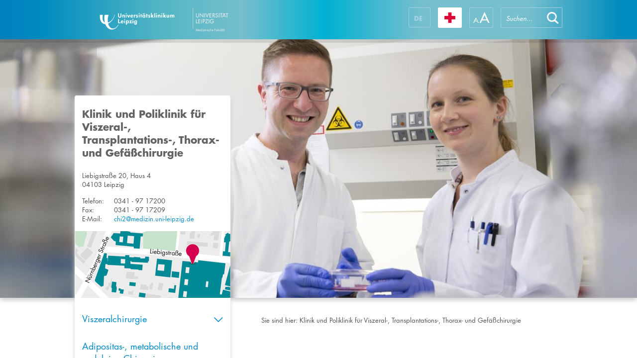

--- FILE ---
content_type: text/html; charset=utf-8
request_url: https://www.uniklinikum-leipzig.de/einrichtungen/vttg/Seiten/forschung-prof-gockel.aspx
body_size: 38627
content:


<!DOCTYPE html PUBLIC "-//W3C//DTD XHTML 1.0 Strict//EN" "http://www.w3.org/TR/xhtml1/DTD/xhtml1-strict.dtd">
<html dir="ltr" lang="de-DE">
    <head><meta name="GENERATOR" content="Microsoft SharePoint" /><meta http-equiv="Content-type" content="text/html; charset=utf-8" /><meta name="viewport" content="width=device-width, initial-scale=1.0, maximum-scale=1.0, user-scalable=no" /><meta http-equiv="X-UA-Compatible" content="IE=10" /><meta http-equiv="Expires" content="0" /><meta name="msapplication-TileImage" content="/_layouts/15/images/SharePointMetroAppTile.png" /><meta name="msapplication-TileColor" content="#0072C6" /><title>
	
	

</title><link rel="shortcut icon" href="/_layouts/15/images/ukl.internet/favicon.ico" type="image/vnd.microsoft.icon" id="favicon" /><link id="CssLink-ebe9ca2de316465a9f11edaed9d17c15" rel="stylesheet" type="text/css" href="/einrichtungen/vttg/Style%20Library/de-DE/Themable/Core%20Styles/pagelayouts15.css"/>
<link id="CssLink-a78a2e2f3f8c410caf52d0cf10b4355c" rel="stylesheet" type="text/css" href="/_layouts/15/styles/UKL.Internet/bootstrap.min.css?rev=XVNXyzcE4fQ6H1v%2B0q6%2FQg%3D%3DTAG0"/>
<link id="CssLink-6cefd771d8464c999babb074e56b9913" rel="stylesheet" type="text/css" href="/_layouts/15/1031/styles/Themable/corev15.css?rev=2nKQ5bl2XgoNITtA7pAPXA%3D%3DTAG0"/>
<link id="CssLink-36eadf78545f4bf7b73fef4e4ae51540" rel="stylesheet" type="text/css" href="/_layouts/15/styles/UKL.Internet/ukl_corev15.css?rev=l3Z%2F9uQCF5619ck5J6Ss2w%3D%3DTAG0"/>
<link id="CssLink-34843349df194733b0ed0e7e6cc26778" rel="stylesheet" type="text/css" href="/_layouts/15/styles/UKL.Internet/ukl.css?rev=83G2IDSF03QqJGmbhOUwCg%3D%3DTAG0"/>
<link id="CssLink-31eae5c0c6814553b6b76ef4754b8628" rel="stylesheet" type="text/css" href="/_layouts/15/styles/UKL.Internet/ukl_rte.css?rev=%2BkT%2BxbwmL%2F18CqmovZ1zUQ%3D%3DTAG0"/>
<style id="SPThemeHideForms" >body {opacity:0 !important}</style><script type="text/javascript">// <![CDATA[ 

var g_SPOffSwitches={};
// ]]>
</script>
<script type="text/javascript" src="/_layouts/15/1031/initstrings.js?rev=ikK8eUCfmznHt3vJ4SbpFg%3D%3DTAG0"></script>
<script type="text/javascript" src="/_layouts/15/init.js?rev=eNY6RgSeevV8DYnvPSc4RQ%3D%3DTAG0"></script>
<script type="text/javascript" src="/_layouts/15/scripts/ukl.internet/datepicker-fix.js?rev=TznVJoZZ%2BhdR0gFdWuTC%2Fw%3D%3DTAG0"></script>
<script type="text/javascript" src="/_layouts/15/scripts/ukl.internet/jquery-2.1.4.min.js?rev=sNwR0KQ0qv6IkIx%2FM9cQlQ%3D%3DTAG0"></script>
<script type="text/javascript" src="/_layouts/15/scripts/ukl.internet/jquery-ui.min.js?rev=y%2FtUhJ9jZWos5zgVzcigBQ%3D%3DTAG0"></script>
<script type="text/javascript" src="/_layouts/15/scripts/ukl.internet/jquery.dotdotdot.min.js?rev=XNXdwS9b8nZ%2BqDFMEQQfSw%3D%3DTAG0"></script>
<script type="text/javascript" src="/_layouts/15/scripts/ukl.internet/bootstrap.min.js?rev=S%2BzckQRiPokfu504u6Ab5A%3D%3DTAG0"></script>
<script type="text/javascript" src="/_layouts/15/scripts/ukl.internet/ukl.js?rev=0IHnzZ3oxTadtab%2BM%2FyqgQ%3D%3DTAG0"></script>
<script type="text/javascript" src="/_layouts/15/theming.js?rev=SuLUbbwTXcxFWOWLFUsOkw%3D%3DTAG0"></script>
<script type="text/javascript" src="/ScriptResource.axd?d=NJmAwtEo3Ipnlaxl6CMhvqn_hhgPpwzWibV5w4BxXcRAxRGuLWXUbQM27d3O_wm1afb-k1D7Jr9pkC-SkObLe0HeNkLMALLWQXbRXX-BPd3QfLPC-LS2hSpPP2HIOre3uKx5OwiKHgtrXBDNtCILHdhpd3oRysxFp0GKlfkAiTQ1&amp;t=5c0e0825"></script>
<script type="text/javascript" src="/_layouts/15/blank.js?rev=URlNpKF%2FeY%2F30zYuJsQJWw%3D%3DTAG0"></script>
<script type="text/javascript" src="/ScriptResource.axd?d=dwY9oWetJoJoVpgL6Zq8OFqr3VoZeAZQ1n-RV1OzZsuECqqPWhQ5Wv5cUMqwjmjswRbNwPOMraKCTbhvFFGpfemg4j6rpHTgzgjE2W7qgwy4c3OFdtmeXGig77hEXe47m9t-UsBeTfge8Tu0i9-7NIN68I1smGN3EZtCXxZTGWM1&amp;t=5c0e0825"></script>
<script type="text/javascript">RegisterSod("require.js", "\u002f_layouts\u002f15\u002frequire.js?rev=bv3fWJhk0uFGpVwBxnZKNQ\u00253D\u00253DTAG0");</script>
<script type="text/javascript">RegisterSod("strings.js", "\u002f_layouts\u002f15\u002f1031\u002fstrings.js?rev=XnNvt8\u00252FKE\u00252FzmC2e39mnzxQ\u00253D\u00253DTAG0");</script>
<script type="text/javascript">RegisterSod("sp.res.resx", "\u002f_layouts\u002f15\u002f1031\u002fsp.res.js?rev=U\u00252F2Mnt3Iq\u00252FKcEUw3jEntmA\u00253D\u00253DTAG0");</script>
<script type="text/javascript">RegisterSod("sp.runtime.js", "\u002f_layouts\u002f15\u002fsp.runtime.js?rev=ByIqGiKkMNmRGM5lEOj8iw\u00253D\u00253DTAG0");RegisterSodDep("sp.runtime.js", "sp.res.resx");</script>
<script type="text/javascript">RegisterSod("sp.js", "\u002f_layouts\u002f15\u002fsp.js?rev=Cnlpf9SuIvMhXHLBRnphlQ\u00253D\u00253DTAG0");RegisterSodDep("sp.js", "sp.runtime.js");RegisterSodDep("sp.js", "sp.ui.dialog.js");RegisterSodDep("sp.js", "sp.res.resx");</script>
<script type="text/javascript">RegisterSod("sp.init.js", "\u002f_layouts\u002f15\u002fsp.init.js?rev=3vinTrMBWZR85mpfGSXEGg\u00253D\u00253DTAG0");</script>
<script type="text/javascript">RegisterSod("sp.ui.dialog.js", "\u002f_layouts\u002f15\u002fsp.ui.dialog.js?rev=nU8lisfIDf2Q8fmYh3DjtA\u00253D\u00253DTAG0");RegisterSodDep("sp.ui.dialog.js", "sp.init.js");RegisterSodDep("sp.ui.dialog.js", "sp.res.resx");</script>
<script type="text/javascript">RegisterSod("core.js", "\u002f_layouts\u002f15\u002fcore.js?rev=Q\u00252Bv2SEgWzqYVFrCfQv\u00252BHVQ\u00253D\u00253DTAG0");RegisterSodDep("core.js", "strings.js");</script>
<script type="text/javascript">RegisterSod("menu.js", "\u002f_layouts\u002f15\u002fmenu.js?rev=BnpF\u00252FRVtMPoNL8M\u00252FY\u00252B8\u00252B1g\u00253D\u00253DTAG0");</script>
<script type="text/javascript">RegisterSod("mQuery.js", "\u002f_layouts\u002f15\u002fmquery.js?rev=OKZV6MX\u00252BoCtXs6DUN\u00252Bhikg\u00253D\u00253DTAG0");</script>
<script type="text/javascript">RegisterSod("callout.js", "\u002f_layouts\u002f15\u002fcallout.js?rev=i\u00252F1Kzzk4sTGWcYpIMBINlg\u00253D\u00253DTAG0");RegisterSodDep("callout.js", "strings.js");RegisterSodDep("callout.js", "mQuery.js");RegisterSodDep("callout.js", "core.js");</script>
<script type="text/javascript">RegisterSod("sp.core.js", "\u002f_layouts\u002f15\u002fsp.core.js?rev=ZEKHdKAhU4LsG9m4XVMimA\u00253D\u00253DTAG0");RegisterSodDep("sp.core.js", "strings.js");RegisterSodDep("sp.core.js", "sp.init.js");RegisterSodDep("sp.core.js", "core.js");</script>
<script type="text/javascript">RegisterSod("clienttemplates.js", "\u002f_layouts\u002f15\u002fclienttemplates.js?rev=4uJufZBx0dbIR3tibu04lg\u00253D\u00253DTAG0");</script>
<script type="text/javascript">RegisterSod("sharing.js", "\u002f_layouts\u002f15\u002fsharing.js?rev=X6zQljhXRltuWURAiXBKfA\u00253D\u00253DTAG0");RegisterSodDep("sharing.js", "strings.js");RegisterSodDep("sharing.js", "mQuery.js");RegisterSodDep("sharing.js", "clienttemplates.js");RegisterSodDep("sharing.js", "core.js");</script>
<script type="text/javascript">RegisterSod("suitelinks.js", "\u002f_layouts\u002f15\u002fsuitelinks.js?rev=NrKl1c97bOd57rGj2pLDqQ\u00253D\u00253DTAG0");RegisterSodDep("suitelinks.js", "strings.js");RegisterSodDep("suitelinks.js", "core.js");</script>
<script type="text/javascript">RegisterSod("clientrenderer.js", "\u002f_layouts\u002f15\u002fclientrenderer.js?rev=UxaN1wbANJEJcX72tm0MuA\u00253D\u00253DTAG0");</script>
<script type="text/javascript">RegisterSod("srch.resources.resx", "\u002f_layouts\u002f15\u002f1031\u002fsrch.resources.js?rev=GVEFZUukhT\u00252FV6LWGpJDgKQ\u00253D\u00253DTAG0");</script>
<script type="text/javascript">RegisterSod("search.clientcontrols.js", "\u002f_layouts\u002f15\u002fsearch.clientcontrols.js?rev=sKBoHACJfG4csFK6QSXfgg\u00253D\u00253DTAG0");RegisterSodDep("search.clientcontrols.js", "sp.init.js");RegisterSodDep("search.clientcontrols.js", "clientrenderer.js");RegisterSodDep("search.clientcontrols.js", "srch.resources.resx");</script>
<script type="text/javascript">RegisterSod("sp.search.js", "\u002f_layouts\u002f15\u002fsp.search.js?rev=\u00252BvHrA78L6X1lAlHvn7aiGg\u00253D\u00253DTAG0");RegisterSodDep("sp.search.js", "sp.init.js");RegisterSodDep("sp.search.js", "sp.runtime.js");</script>
<script type="text/javascript">RegisterSod("ajaxtoolkit.js", "\u002f_layouts\u002f15\u002fajaxtoolkit.js?rev=I3jVxnVkBqeUZ\u00252FWA\u00252BgwTLg\u00253D\u00253DTAG0");RegisterSodDep("ajaxtoolkit.js", "search.clientcontrols.js");</script>
<script type="text/javascript">RegisterSod("userprofile", "\u002f_layouts\u002f15\u002fsp.userprofiles.js?rev=J0M1pzLkfDXcJflabMvTYA\u00253D\u00253DTAG0");RegisterSodDep("userprofile", "sp.runtime.js");</script>
<script type="text/javascript">RegisterSod("followingcommon.js", "\u002f_layouts\u002f15\u002ffollowingcommon.js?rev=DTAN2i2dfIEQ9bvbLlt7dA\u00253D\u00253DTAG0");RegisterSodDep("followingcommon.js", "strings.js");RegisterSodDep("followingcommon.js", "sp.js");RegisterSodDep("followingcommon.js", "userprofile");RegisterSodDep("followingcommon.js", "core.js");RegisterSodDep("followingcommon.js", "mQuery.js");</script>
<script type="text/javascript">RegisterSod("profilebrowserscriptres.resx", "\u002f_layouts\u002f15\u002f1031\u002fprofilebrowserscriptres.js?rev=0VD3UbNaRWE8a8G97Fi\u00252BIA\u00253D\u00253DTAG0");</script>
<script type="text/javascript">RegisterSod("sp.ui.mysitecommon.js", "\u002f_layouts\u002f15\u002fsp.ui.mysitecommon.js?rev=kg77pl8RxKW1AyiZcNnA5g\u00253D\u00253DTAG0");RegisterSodDep("sp.ui.mysitecommon.js", "sp.init.js");RegisterSodDep("sp.ui.mysitecommon.js", "sp.runtime.js");RegisterSodDep("sp.ui.mysitecommon.js", "userprofile");RegisterSodDep("sp.ui.mysitecommon.js", "profilebrowserscriptres.resx");</script>
<script type="text/javascript">RegisterSod("browserScript", "\u002f_layouts\u002f15\u002fie55up.js?rev=zWbxi4Y73YvHHm6m9CuJNQ\u00253D\u00253DTAG0");RegisterSodDep("browserScript", "strings.js");</script>
<script type="text/javascript">RegisterSod("inplview", "\u002f_layouts\u002f15\u002finplview.js?rev=yykSz\u00252FoU3ysNNQthWKV3hg\u00253D\u00253DTAG0");RegisterSodDep("inplview", "strings.js");RegisterSodDep("inplview", "core.js");RegisterSodDep("inplview", "clienttemplates.js");RegisterSodDep("inplview", "sp.js");</script>
<script type="text/javascript">RegisterSod("cui.js", "\u002f_layouts\u002f15\u002fcui.js?rev=6Vhgcrp8\u00252FVDkZd\u00252Ful6c2wQ\u00253D\u00253DTAG0");</script>
<script type="text/javascript">RegisterSod("ribbon", "\u002f_layouts\u002f15\u002fsp.ribbon.js?rev=lgeFl3F\u00252F9nulwCtWyEsdAA\u00253D\u00253DTAG0");RegisterSodDep("ribbon", "strings.js");RegisterSodDep("ribbon", "core.js");RegisterSodDep("ribbon", "sp.core.js");RegisterSodDep("ribbon", "sp.js");RegisterSodDep("ribbon", "cui.js");RegisterSodDep("ribbon", "sp.res.resx");RegisterSodDep("ribbon", "sp.runtime.js");RegisterSodDep("ribbon", "inplview");</script>
<script type="text/javascript">RegisterSod("offline.js", "\u002f_layouts\u002f15\u002foffline.js?rev=12vdxcxSkj\u00252Ba0\u00252BKNiENZug\u00253D\u00253DTAG0");</script>
<script type="text/javascript">RegisterSod("WPAdderClass", "\u002f_layouts\u002f15\u002fwpadder.js?rev=SbeA1mGVKG3pMBL7HuzT2g\u00253D\u00253DTAG0");</script>
<script type="text/javascript">RegisterSod("dragdrop.js", "\u002f_layouts\u002f15\u002fdragdrop.js?rev=wBYnUyINabbSdPasTa07\u00252Fw\u00253D\u00253DTAG0");RegisterSodDep("dragdrop.js", "strings.js");</script>
<script type="text/javascript">RegisterSod("quicklaunch.js", "\u002f_layouts\u002f15\u002fquicklaunch.js?rev=mj8eyYV9SNfL9FZPXQ2l2w\u00253D\u00253DTAG0");RegisterSodDep("quicklaunch.js", "strings.js");RegisterSodDep("quicklaunch.js", "dragdrop.js");</script>
<link type="text/xml" rel="alternate" href="/einrichtungen/vttg/_vti_bin/spsdisco.aspx" />
		    
	
	
    <script type="text/javascript">
        $(window).on("load", function () {
            UKL.Helpers.setupSetups();
            UKL.Helpers.setupAccordionAnchorForFriendlyURL();
        });
    </script>
	

		    <link rel="canonical" href="https://www.uniklinikum-leipzig.de:443/einrichtungen/vttg/Seiten/forschung-prof-gockel.aspx" />
		    
	    <style >
	.s4-skipribbonshortcut { display:none; }

</style><script>NS_CSM_td=347620091;NS_CSM_pd=275116667;NS_CSM_u="/clm10";NS_CSM_col="AAAAAAV3OTfe/fQdq//2Qp93ZHcrzFNuSCFjKPU5bkKDjwOaKVRjfL/Hdjry28UZokyXc5wlaf0HrxZl6aeHeub9k7w2";</script><script type="text/javascript">function sendTimingInfoInit(){setTimeout(sendTimingInfo,0)}function sendTimingInfo(){var wp=window.performance;if(wp){var c1,c2,t;c1=wp.timing;if(c1){var cm={};cm.ns=c1.navigationStart;if((t=c1.unloadEventStart)>0)cm.us=t;if((t=c1.unloadEventEnd)>0)cm.ue=t;if((t=c1.redirectStart)>0)cm.rs=t;if((t=c1.redirectEnd)>0)cm.re=t;cm.fs=c1.fetchStart;cm.dls=c1.domainLookupStart;cm.dle=c1.domainLookupEnd;cm.cs=c1.connectStart;cm.ce=c1.connectEnd;if((t=c1.secureConnectionStart)>0)cm.scs=t;cm.rqs=c1.requestStart;cm.rss=c1.responseStart;cm.rse=c1.responseEnd;cm.dl=c1.domLoading;cm.di=c1.domInteractive;cm.dcls=c1.domContentLoadedEventStart;cm.dcle=c1.domContentLoadedEventEnd;cm.dc=c1.domComplete;if((t=c1.loadEventStart)>0)cm.ls=t;if((t=c1.loadEventEnd)>0)cm.le=t;cm.tid=NS_CSM_td;cm.pid=NS_CSM_pd;cm.ac=NS_CSM_col;var xhttp=new XMLHttpRequest();if(xhttp){var JSON=JSON||{};JSON.stringify=JSON.stringify||function(ob){var t=typeof(ob);if(t!="object"||ob===null){if(t=="string")ob='"'+ob+'"';return String(ob);}else{var n,v,json=[],arr=(ob&&ob.constructor==Array);for(n in ob){v=ob[n];t=typeof(v);if(t=="string")v='"'+v+'"';else if(t=="object"&&v!==null)v=JSON.stringify(v);json.push((arr?"":'"'+n+'":')+String(v));}return(arr?"[":"{")+String(json)+(arr?"]":"}");}};xhttp.open("POST",NS_CSM_u,true);xhttp.send(JSON.stringify(cm));}}}}if(window.addEventListener)window.addEventListener("load",sendTimingInfoInit,false);else if(window.attachEvent)window.attachEvent("onload",sendTimingInfoInit);else window.onload=sendTimingInfoInit;</script></head>
    <body>

        <div id="imgPrefetch" style="display:none">
<img src="/_layouts/15/images/ukl.internet/favicon.ico" />
<img src="/_layouts/15/images/spcommon.png" />
</div>

        <noscript><div class='noindex'>Möglicherweise versuchen Sie, mit einem gesicherten Browser auf dem Server auf diese Website zuzugreifen. Aktivieren Sie Skripts, und laden Sie diese Seite dann erneut.</div></noscript>
        
    
        <form method="post" action="./forschung-prof-gockel.aspx" onsubmit="javascript:return WebForm_OnSubmit();" id="aspnetForm">
<div class="aspNetHidden">
<input type="hidden" name="_wpcmWpid" id="_wpcmWpid" value="" />
<input type="hidden" name="wpcmVal" id="wpcmVal" value="" />
<input type="hidden" name="MSOWebPartPage_PostbackSource" id="MSOWebPartPage_PostbackSource" value="" />
<input type="hidden" name="MSOTlPn_SelectedWpId" id="MSOTlPn_SelectedWpId" value="" />
<input type="hidden" name="MSOTlPn_View" id="MSOTlPn_View" value="0" />
<input type="hidden" name="MSOTlPn_ShowSettings" id="MSOTlPn_ShowSettings" value="False" />
<input type="hidden" name="MSOGallery_SelectedLibrary" id="MSOGallery_SelectedLibrary" value="" />
<input type="hidden" name="MSOGallery_FilterString" id="MSOGallery_FilterString" value="" />
<input type="hidden" name="MSOTlPn_Button" id="MSOTlPn_Button" value="none" />
<input type="hidden" name="__EVENTTARGET" id="__EVENTTARGET" value="" />
<input type="hidden" name="__EVENTARGUMENT" id="__EVENTARGUMENT" value="" />
<input type="hidden" name="__REQUESTDIGEST" id="__REQUESTDIGEST" value="noDigest" />
<input type="hidden" name="MSOSPWebPartManager_DisplayModeName" id="MSOSPWebPartManager_DisplayModeName" value="Browse" />
<input type="hidden" name="MSOSPWebPartManager_ExitingDesignMode" id="MSOSPWebPartManager_ExitingDesignMode" value="false" />
<input type="hidden" name="MSOWebPartPage_Shared" id="MSOWebPartPage_Shared" value="" />
<input type="hidden" name="MSOLayout_LayoutChanges" id="MSOLayout_LayoutChanges" value="" />
<input type="hidden" name="MSOLayout_InDesignMode" id="MSOLayout_InDesignMode" value="" />
<input type="hidden" name="_wpSelected" id="_wpSelected" value="" />
<input type="hidden" name="_wzSelected" id="_wzSelected" value="" />
<input type="hidden" name="MSOSPWebPartManager_OldDisplayModeName" id="MSOSPWebPartManager_OldDisplayModeName" value="Browse" />
<input type="hidden" name="MSOSPWebPartManager_StartWebPartEditingName" id="MSOSPWebPartManager_StartWebPartEditingName" value="false" />
<input type="hidden" name="MSOSPWebPartManager_EndWebPartEditing" id="MSOSPWebPartManager_EndWebPartEditing" value="false" />
<input type="hidden" name="_maintainWorkspaceScrollPosition" id="_maintainWorkspaceScrollPosition" value="0" />
<input type="hidden" name="__VIEWSTATE" id="__VIEWSTATE" value="8MXDMzsYmMiPHAs4i8VCdNpbYlbEESCv6nQPFu/fwRV9wlIdziUN0FGKne33OhDDg+Lnw/n39xAbPahJhYZwb36RVUbz8Ah3n3jV3XdxrZuLyopQmxWy349ekItdvd/3n6AjGl0DYYNHqZfeQ+vjtLF6J7Xy7zuYZgSMr6o1RR0SInzmCRCZtW0qJezxMy5HWKQJC2pdJ9UqvG9n3N2uDKPSRL5BnUiJ1IYn1dc66IJrezGD+hbM8sD/RdO97p4JPOzuhhXFWm7JQOlfIbOuzowp/fEIy1az/GR8ioR2YNERZrvGstms9+Dksr7u03kloJ5RoiGBISgkGMMMx6NO3OFqngefpkzG5g47IpdowaqDqbrrVgeNcvrrxIDptwGPDO+lXljX7hAwcD2wDToQOkg8UEI/Uqj4aSwEPYhZif7PdP/FNkobTxnRdcgLNr6DwcCpjgFnARSxYUKnQJzSlGnZIaZ/NRhred76kUtbhtBJs0qAtftp1uafICO3EdqumurtaPcW/BoVcT4/CqxfkddIyAI9RK6wJimUm8DFR4apClnwAQIBkcpoO6W47l1NLf5WjYCSXz8Qlb2qriaK1Mrtbffs3F2XcqytRCVa+UG7FwJvPf2zIAU3DZogWKJULHMcaYE3RtRIfhf6juxwjRdFcuq1HkpGCq1ns3wn79cj7mhnExqv1eI9qYi/dhGvQY/POG+8ejy3DP50K6IH7rp1ltJb/dWiWbEI0BfhbhX1XJ0+At4ryzMIfVceWT+bvx3cuVKA37JzeHDAN4Lp9y3M7hmXuuAq2FQWt+5CKCAyZ/D8VF3T/+4C822CONM8H1tVWMz+1DD9z9d6pWncQ0nMtId9xPVc5HVEN5jQf6fmM73m2y585MkjI6Tki0x1i2SpGc+YzflrPvnQ8ncpxGBBu0K05TzPeel9tWsZOLLSaCKS1b52eNyUE6rHYo/GCIAaz/FYSdHICwq7dq14j/BLjfr04ixMNZfNT4Q15HwMrT3LDsx7kh1cnNnwXpZ5n4DQF65gP7WVKh0NXonGuURZStx6t8qiZHye+uMyE9sjTaWjx/I0XsFAxoSiCOd0ZnniMZCuUIm/7QbqxiqWb67eJK1j9lAJQqf1nhmbyymng39cIfOCWpEc+rqrpN9HRiny6/rVepKqMp3IphubzzSMu1C21CnL+YZuuqyQRGVcEEa+jG1sKX3fcRNkeRmU445ukTomdDLofcbxtOijUxtvJKDJ2SptXwQ0+u4fbMbQFOGIozQKxgiCZ73oQcm1PpOzZsRDJBNlV9FFblpXmn4SkF/7xXGst6ZTP7Fq2HQmWV34bnuy9xYXBH4Ahif/fBT/yMJckpAFWKQ/SpxO4B4EyYXbF7r6nPFqSxuMHNmOXbww6BeyUoRJQ+aAQgPohBr83SezkWANRzBlzv/wRvsWbrKVzLR1abuqS/9i5bR63plqL7ZHXpv9ybsZ0axSBA0HialhYhdSoE+JjW01NI1nLg0K/L0rRBHvbshvwv7JfoALbdjULC4wN4gN0XaqHJG1F9NB5es26F7WYCxmTxzW1vQvinsyY2Ou10m0kc2aad18HW7T83PbXpqXo6OyhwBQ4fGxTAFO+QoxHV4KL9LsXQdQj4Ow+1nE4HvKtCBfG2pu10xHE73tK5xBUTAx0vzk+v6N5weCSTqwwgoXkzGiKf/vyHJ9FIgxMok93nhnChbFwc0Po5rw6wipNS3A/S1+770j1x3+NH8bLWBuDSzrBQRRdN0/qnKsMZ5t35SAhil1Ukqiq89xRZrHRsRyc47F4BijjKnyWiNEOZKuednXfJV0KJcoPAn0FlcW00q+lf2OeGPtLarJaXlaKgHhVR+XSLNqRx71fy93E2Lk3St2WHG98qPlr71K0orUgZ41U5eQ0YlIvT3GOIDvcawukiqBv4oIS6dCfE6upFZ/nFsVMoQktM0Czwsxto1n3PkfcSJUcYqdvD2a6L6D8mwailBekCGQaU8O66z29xvsgMvrYwoDg5bhBe3lUSME2gq6PAFOWYNOoZdDhBVczJFU7J5ceZ9Xim10z7MA5z06ExJ2hnlQz0GL/r0aaq3IDU71A64bTyX639PevOSGARujIO1hyiJYeWe5tHmmaBPMG2Eibr7IrB+HKSVuHYp3ihpKrFFfdg7SnAxc3yujuToJZi/Pw4po9FFemx9f2wmwx2tUt2Hxmc0cg/qZjNTH2J45Hul6MlD1VM8bs+nVQLXBhcvoua+pF0wHfMczsh8IU632vk/R7ykuEHNBt3fwQxS0UdUQqOsRui+3g7gVy9kZSGByEwAss4bxoL+r3a9nasYQUcwSPWNtFqDiBjTcMNRNmODE39WTV7RmQG/16iETByCQo02sjKxLHz6nY8RlNMwxTuyWrOGcemF806UH9TpvBhkLSO2fmUZzdgkukBoKIUFpJWK7XGwkv2wGQzcZPTe5+0u2JVbhY3Yido8NRx9IjF49L/UPJ4/4DZyiXVJo9/tUzjUsU47XIDUIkJibOO6q3pbvxqZE+5hOymXhGheuWkESlxjRarKoQUgh/N/scIL86kdBi98ofKs/avbKyCZnSIXira5Gp/[base64]/9Qrox9gXMe/i4PJ2n3+9X8lcPmQd8WGZLWK4zqWsUXAa6j+weoHorfAPPTkBYrI7nEpzXQD6RKsTzndyv9C31u+/aMoa3MgTM70YjU8AGY59dt02IdgJ1sBLYDmpYKPygHck/hiakKwKtzAshdUsDLC10GpYtXaIdF9wJIFa1tAjbRGtC+SB5LjBtNMfm9N/QHL+DMKz0z8a1GLYqil5J8pgAw4nGG5sSBp/S/SRAURT6q/0nKX9RM2jFvThyAhGEaxTcFB7/Ut8fGBCZqaLriTDVOtQPv2Cd5IOzCs0flRaDl7ctvRRjMTFqKdbIRn0RXsxAxtxJevGrKTZbANZ2lwgLA8kqzyl2Tx7OWYI7jIIui57PM1W1DReP+OJrGY7XGuBmsEo5magSOKn6IR0SKd1R4Mc6qDnvuLvPrNubvg/OtxHaFmIdv2/AeECX0hfrn4UkvUEKaTqx8vGpA+8zsA910IuBQ7TAepx2g/KCHFDQua4O5EPaqQPh8BGheqGhuD3rVPMXWz4UOPY0HTmp2/aUCpghatEAx5KX0q14sEO6gJr/TUa2uqiraBq2FDcvALtxIK5/xHHL3rVF1lJPv/ZOHAzZM3UohhMsW7JHpggo4cKbXPBTQkqCxfNB9amEnI963Bc6EoKJZFkWrb0ZeAb0ArxBoJQ/fuoVIBZJnNqoiPB4Jw/uni6R8L4vpfsX+9KHeqRK2oa3Q4M+8IJOhwE4YnuN88R3rgv2qSH6SpZWzqs9RQgzUA6LXufWeWUBCFVJgqm2KSpYaGfKaDTv8/rxilWS91VV8HkKGxSpAdAWr9IFocBGMEywyeF4BuAtVX/+XI+vO07CLp0+TD2vnIuv241wD4AOiY9R9vq9i4GOTf3P07zGq6zlyc81Yet7QCgyOEHMhEpT+3lzzgCmhtrXR+TQvnbzKAn8/6PO8xx5R7+iBObGsGZDZuhyWDj1adUkfxeLC9EkI27lQXGy0FoxvDq4KOtilwJ8BqXyiSKnUungphTHvzzRAJmAoeM3zegiIG26VXTYqigzbJb5eFjhHkSlxrtVVTxDmyYHRylY6jsOGiPUMUNjnWY52B/5UxvBgJKqJ1xL51ZZEBy8bB3WqfFLVPv6eurRtSjmpyPatby3zBQ+rJEFfriLy+QOQq7u2+6VDDYFojp3/Az4nKLCCCozbDKVaqWWQLQn3LNrwJ3Y6/X+11r22LhszgUge4H4oN4fw8OlGxOO/PbJPgnN3LcdCQD9ygAxH4A0fiZWWILtcX40Ajg5YgW0PGvHWZm2j4YHpiJuBSaGI2i7KbOPcAq2U7UsdHR4OPPox5I/9X3b0FUwc1Fh1pfJfTrhVhWdsScHsp78LH6FWymuIUmOg797EFttF8ucNM5N+nObdgJlgWUw0oqXVeLGoMfbs3j9iE4PZGlFrevFb9+eYkcIlbSPtiFmU0ojsAVTVDG1B0kxUbdQkQEnvIxPLZ0OAqMCc7dIji/OluX77un6nvy4UWE+EFz3BJB7cwvquS8M0uWnUgsxH3o2qcdd+xO0NglnIgFbzCi7UE5G4KJV3RtWiad4LfWn602/MzpHosCOSD9gQRhwdkz17/WFfW+H5pEETwFocdb9iCZVw6QX7FZ8ujANhW2VYaQPNvLwh3f3IId18JRuDeqb0mm3BZd+DejhiXWpkpKo49JWFu3ODBYpAqEu4PrT8OFgQa0+7ug1yAhAOfO+c4AlGv7aEIUCiUrmvj/Ah+H0Ah4L1zTl1DPc2Bgerw9PRro5tjPHfgpgPMZNramXtcIyOx/LggVwI7YdXcQ==" />
</div>

<script type="text/javascript">
//<![CDATA[
var theForm = document.forms['aspnetForm'];
if (!theForm) {
    theForm = document.aspnetForm;
}
function __doPostBack(eventTarget, eventArgument) {
    if (!theForm.onsubmit || (theForm.onsubmit() != false)) {
        theForm.__EVENTTARGET.value = eventTarget;
        theForm.__EVENTARGUMENT.value = eventArgument;
        theForm.submit();
    }
}
//]]>
</script>


<script src="/WebResource.axd?d=pynGkmcFUV13He1Qd6_TZH6TDOkKS_MPHX3YYdWRwA2S6pbUfcnJL72N5skvtWWgVaBOsWqxCj6_KnI5aH00oQ2&amp;t=638901608248157332" type="text/javascript"></script>


<script type="text/javascript">
//<![CDATA[
var MSOWebPartPageFormName = 'aspnetForm';
var g_presenceEnabled = true;
var g_wsaEnabled = false;

var g_correlationId = 'a678efa1-44b1-0061-7d58-4726f8a93ed0';
var g_wsaQoSEnabled = false;
var g_wsaQoSDataPoints = [];
var g_wsaRUMEnabled = false;
var g_wsaLCID = 1031;
var g_wsaListTemplateId = 850;
var g_wsaSiteTemplateId = 'STS#0';
var _spPageContextInfo={"webServerRelativeUrl":"/einrichtungen/vttg","webAbsoluteUrl":"https://www.uniklinikum-leipzig.de/einrichtungen/vttg","viewId":"","listId":"{539144ff-9df0-4931-a857-ff02d3729ee8}","listPermsMask":{"High":16,"Low":196673},"listUrl":"/einrichtungen/vttg/Seiten","listTitle":"Seiten","listBaseTemplate":850,"viewOnlyExperienceEnabled":false,"blockDownloadsExperienceEnabled":false,"idleSessionSignOutEnabled":false,"cdnPrefix":"","siteAbsoluteUrl":"https://www.uniklinikum-leipzig.de/einrichtungen/vttg","siteId":"{a81082ab-9b4c-4e9b-9803-fb4b24cd9af9}","showNGSCDialogForSyncOnTS":false,"supportPoundStorePath":true,"supportPercentStorePath":true,"siteSubscriptionId":null,"CustomMarkupInCalculatedFieldDisabled":true,"AllowCustomMarkupInCalculatedField":false,"isSPO":false,"farmLabel":null,"serverRequestPath":"/einrichtungen/vttg/Seiten/forschung-prof-gockel.aspx","layoutsUrl":"_layouts/15","webId":"{30c37d68-6231-4505-b8f8-e9e2ddde7668}","webTitle":"Klinik und Poliklinik für Viszeral-, Transplantations-, Thorax- und Gefäßchirurgie","webTemplate":"1","webTemplateConfiguration":"STS#0","webDescription":"","tenantAppVersion":"0","isAppWeb":false,"webLogoUrl":"_layouts/15/images/siteicon.png","webLanguage":1031,"currentLanguage":1031,"currentUICultureName":"de-DE","currentCultureName":"de-DE","currentCultureLCID":1031,"env":null,"nid":0,"fid":0,"serverTime":"2026-01-22T11:01:13.7301526Z","siteClientTag":"49$$16.0.18526.20518","crossDomainPhotosEnabled":false,"openInClient":false,"Has2019Era":true,"webUIVersion":15,"webPermMasks":{"High":16,"Low":196673},"pageListId":"{539144ff-9df0-4931-a857-ff02d3729ee8}","pageItemId":68,"pagePermsMask":{"High":16,"Low":196673},"pagePersonalizationScope":1,"userEmail":"","userId":0,"userLoginName":null,"userDisplayName":null,"isAnonymousUser":true,"isAnonymousGuestUser":false,"isEmailAuthenticationGuestUser":false,"isExternalGuestUser":false,"sideBysideToken":"","systemUserKey":null,"alertsEnabled":true,"siteServerRelativeUrl":"/einrichtungen/vttg","allowSilverlightPrompt":"True","themeCacheToken":"/einrichtungen/vttg:/einrichtungen/vttg/_catalogs/theme/Themed/650DF0DA:4:","themedCssFolderUrl":"/einrichtungen/vttg/_catalogs/theme/Themed/650DF0DA","themedImageFileNames":{"spcommon.png":"spcommon-B35BB0A9.themedpng?ctag=4","ellipsis.11x11x32.png":"ellipsis.11x11x32-2F01F47D.themedpng?ctag=4","O365BrandSuite.95x30x32.png":"O365BrandSuite.95x30x32-C212E2FD.themedpng?ctag=4","socialcommon.png":"socialcommon-6F3394A9.themedpng?ctag=4","spnav.png":"spnav-230C537D.themedpng?ctag=4"},"modernThemingEnabled":true,"isSiteAdmin":false,"ExpFeatures":[480216468,1884350801,1158731092,62197791,538521105,335811073,4194306,34614301,268500996,-1946025984,28445328,-2147475455,134291456,65544,288,950272,1282,808326148,134217873,0,0,-1073217536,545285252,18350656,-467402752,6291457,-2147483644,1074794496,-1728053184,1845537108,622628,4102,0,0,0,0,0,0,0,0,0,0,0,0,0,0,0],"IsHybridEnabled":false,"SPOnPremFlights":[1615140,1554278,1536594,1451530,1437361,1293572,1281075,1266854,1262861,1263396,1245315,1242554,1241972,1232868,1227765,1225014,1220075,1218539,1175952,1174945,1165662,1159162,1149960,1149522,1113916,1111397,1101858,1099085,1086764,1080816,1080191,1079075,1078153,1075954,1073830,1073759,95255,1062921,1055593,1052809,1043614,1041859,1040063,1039112,1036486,1035189,1033993,1030381,1030382,1030361,1030364,1030362,1029854,1029586,1029565,1029556,1029555,1028671,1025113,1021288,1021275,1021274,1021272,1020637,1020043,1018275,1018016,1015341,1012433,1011886,1010592,1009740,1009585,1008744,1007603,1004459,1003886,1002806,1001164,116041,114176,114166,112973,108499,108186,107054,100994,100425,99885,99722,96075,94920],"InternalValidAuthorities":["relaunch.medizin.uni-leipzig.de","www.uniklinikum-leipzig.de","www.uniklinikum-leipzig.de","workspace.medizin.uni-leipzig.de","workspace.medizin.uni-leipzig.de","sharepoint.medizin.uni-leipzig.de","sharepoint.medizin.uni-leipzig.de","mysite.medizin.uni-leipzig.de","mysite.medizin.uni-leipzig.de","lumi-sharepoint.medizin.uni-leipzig.de","lumi-sharepoint.medizin.uni-leipzig.de"],"CorrelationId":"a678efa1-44b1-0061-7d58-4726f8a93ed0","hasManageWebPermissions":false,"isNoScriptEnabled":false,"groupId":null,"groupHasHomepage":true,"groupHasQuickLaunchConversationsLink":false,"departmentId":null,"hubSiteId":null,"hasPendingWebTemplateExtension":false,"isHubSite":false,"isWebWelcomePage":false,"siteClassification":"","hideSyncButtonOnODB":false,"showNGSCDialogForSyncOnODB":false,"sitePagesEnabled":false,"sitePagesFeatureVersion":0,"suiteNavInfo":{"suiteBarBackground":null,"suiteBarText":null,"suiteNavAccentColor":null,"suiteNavAllowCustom":false,"suiteNavAllowOverwrite":false,"suiteNavBrandingLogoNavigationUrl":null,"suiteNavBrandingLogoTitle":null,"suiteNavBrandingLogoUrl":null,"suiteNavBrandingText":null},"DesignPackageId":"00000000-0000-0000-0000-000000000000","groupType":null,"groupColor":"#ee0410","siteColor":"#ee0410","headerEmphasis":0,"navigationInfo":null,"guestsEnabled":false,"MenuData":{"SignInUrl":"/einrichtungen/vttg/_layouts/15/Authenticate.aspx?Source=%2Feinrichtungen%2Fvttg%2FSeiten%2Fforschung%2Dprof%2Dgockel%2Easpx"},"RecycleBinItemCount":-1,"PublishingFeatureOn":true,"PreviewFeaturesEnabled":false,"disableAppViews":false,"disableFlows":false,"serverRedirectedUrl":null,"formDigestValue":"0x021254C4EBD867C352E0094D10B0FC37E8EDE853C5364CC2E678DB7389FC9C2C9FA35F42C6ADCAD855CB98339F037CA6203FD2A0F951AEBC38C90C92F5BF29B7,22 Jan 2026 11:01:13 -0000","maximumFileSize":15360,"formDigestTimeoutSeconds":1800,"canUserCreateMicrosoftForm":false,"canUserCreateVisioDrawing":true,"readOnlyState":null,"isTenantDevSite":false,"preferUserTimeZone":false,"userTimeZoneData":null,"userTime24":false,"userFirstDayOfWeek":null,"webTimeZoneData":null,"webTime24":false,"webFirstDayOfWeek":null,"isSelfServiceSiteCreationEnabled":null,"alternateWebAppHost":"","aadTenantId":"","aadUserId":"","aadInstanceUrl":"","msGraphEndpointUrl":"https://","allowInfectedDownload":true};_spPageContextInfo.updateFormDigestPageLoaded=new Date();_spPageContextInfo.clientServerTimeDelta=new Date(_spPageContextInfo.serverTime)-new Date();if(typeof(define)=='function'){define('SPPageContextInfo',[],function(){return _spPageContextInfo;});}function CallServer_27440615(arg, context) {WebForm_DoCallback('ctl00$ctl28',arg,SP.UI.MyLinksRibbon.MyLinksRibbonPageComponent.ribbonActionCallback,context,null,false); }function _myLinksRibbonLoad2()
{
    var fnd = function () {
        try {
            mylinks_init.MyLinksInit('CallServer_27440615'); 
        } 
        catch (Ex)
        { }
    };
    RegisterSod('mylinks_init', '/_layouts/15/sp.ui.mylinksribbon.js?rev=0StMaEfxj2Emiye6tWPA%2BA%3D%3DTAG0');
    LoadSodByKey('mylinks_init', fnd);
}

function _myLinksRibbonLoad1()
{
    ExecuteOrDelayUntilScriptLoaded(_myLinksRibbonLoad2, 'SP.Ribbon.js');
}

_spBodyOnLoadFunctionNames.push('_myLinksRibbonLoad1');
var L_Menu_BaseUrl="/einrichtungen/vttg";
var L_Menu_LCID="1031";
var L_Menu_SiteTheme="null";
document.onreadystatechange=fnRemoveAllStatus; function fnRemoveAllStatus(){removeAllStatus(true)};
function _spNavigateHierarchy(nodeDiv, dataSourceId, dataPath, url, listInContext, type) {

    CoreInvoke('ProcessDefaultNavigateHierarchy', nodeDiv, dataSourceId, dataPath, url, listInContext, type, document.forms.aspnetForm, "", "\u002feinrichtungen\u002fvttg\u002fSeiten\u002fforschung-prof-gockel.aspx");

}
var rca = {"enabled":false,"intranetMode":true,"pageWritable":false,"sourceDocumentProgId":null,"sourceDocumentUrl":null,"updateFromSourceFn":null,"updateFromSourceMessage":null};Flighting.ExpFeatures = [480216468,1884350801,1158731092,62197791,538521105,335811073,4194306,34614301,268500996,-1946025984,28445328,-2147475455,134291456,65544,288,950272,1282,808326148,134217873,0,0,-1073217536,545285252,18350656,-467402752,6291457,-2147483644,1074794496,-1728053184,1845537108,622628,4102,0,0,0,0,0,0,0,0,0,0,0,0,0,0,0]; (function()
{
    if(typeof(window.SP) == "undefined") window.SP = {};
    if(typeof(window.SP.YammerSwitch) == "undefined") window.SP.YammerSwitch = {};

    var ysObj = window.SP.YammerSwitch;
    ysObj.IsEnabled = false;
    ysObj.TargetYammerHostName = "www.yammer.com";
} )(); 
                var g_syncButtonUsePopup = true;
                //]]>
</script>

<script src="/_layouts/15/blank.js?rev=URlNpKF%2FeY%2F30zYuJsQJWw%3D%3DTAG0" type="text/javascript"></script>
<script type="text/javascript">
//<![CDATA[
window.SPThemeUtils && SPThemeUtils.RegisterCssReferences([{"Url":"\u002feinrichtungen\u002fvttg\u002fStyle Library\u002fde-DE\u002fThemable\u002fCore Styles\u002fpagelayouts15.css","OriginalUrl":"\u002feinrichtungen\u002fvttg\u002fStyle Library\u002fde-DE\u002fThemable\u002fCore Styles\u002fpagelayouts15.css","Id":"CssLink-ebe9ca2de316465a9f11edaed9d17c15","ConditionalExpression":"","After":"","RevealToNonIE":"false"},{"Url":"\u002f_layouts\u002f15\u002fstyles\u002fUKL.Internet\u002fbootstrap.min.css?rev=XVNXyzcE4fQ6H1v\u00252B0q6\u00252FQg\u00253D\u00253DTAG0","OriginalUrl":"\u002f_layouts\u002f15\u002fstyles\u002fUKL.Internet\u002fbootstrap.min.css?rev=XVNXyzcE4fQ6H1v\u00252B0q6\u00252FQg\u00253D\u00253DTAG0","Id":"CssLink-a78a2e2f3f8c410caf52d0cf10b4355c","ConditionalExpression":"","After":"","RevealToNonIE":"false"},{"Url":"\u002f_layouts\u002f15\u002f1031\u002fstyles\u002fThemable\u002fcorev15.css?rev=2nKQ5bl2XgoNITtA7pAPXA\u00253D\u00253DTAG0","OriginalUrl":"\u002f_layouts\u002f15\u002f1031\u002fstyles\u002fThemable\u002fcorev15.css?rev=2nKQ5bl2XgoNITtA7pAPXA\u00253D\u00253DTAG0","Id":"CssLink-6cefd771d8464c999babb074e56b9913","ConditionalExpression":"","After":"","RevealToNonIE":"false"},{"Url":"\u002f_layouts\u002f15\u002fstyles\u002fUKL.Internet\u002fukl_corev15.css?rev=l3Z\u00252F9uQCF5619ck5J6Ss2w\u00253D\u00253DTAG0","OriginalUrl":"\u002f_layouts\u002f15\u002fstyles\u002fUKL.Internet\u002fukl_corev15.css?rev=l3Z\u00252F9uQCF5619ck5J6Ss2w\u00253D\u00253DTAG0","Id":"CssLink-36eadf78545f4bf7b73fef4e4ae51540","ConditionalExpression":"","After":"","RevealToNonIE":"false"},{"Url":"\u002f_layouts\u002f15\u002fstyles\u002fUKL.Internet\u002fukl.css?rev=83G2IDSF03QqJGmbhOUwCg\u00253D\u00253DTAG0","OriginalUrl":"\u002f_layouts\u002f15\u002fstyles\u002fUKL.Internet\u002fukl.css?rev=83G2IDSF03QqJGmbhOUwCg\u00253D\u00253DTAG0","Id":"CssLink-34843349df194733b0ed0e7e6cc26778","ConditionalExpression":"","After":"","RevealToNonIE":"false"},{"Url":"\u002f_layouts\u002f15\u002fstyles\u002fUKL.Internet\u002fukl_rte.css?rev=\u00252BkT\u00252BxbwmL\u00252F18CqmovZ1zUQ\u00253D\u00253DTAG0","OriginalUrl":"\u002f_layouts\u002f15\u002fstyles\u002fUKL.Internet\u002fukl_rte.css?rev=\u00252BkT\u00252BxbwmL\u00252F18CqmovZ1zUQ\u00253D\u00253DTAG0","Id":"CssLink-31eae5c0c6814553b6b76ef4754b8628","ConditionalExpression":"","After":"","RevealToNonIE":"false"}]);
(function(){

        if (typeof(_spBodyOnLoadFunctions) === 'undefined' || _spBodyOnLoadFunctions === null) {
            return;
        }
        _spBodyOnLoadFunctions.push(function() {
            SP.SOD.executeFunc('core.js', 'FollowingCallout', function() { FollowingCallout(); });
        });
    })();(function(){

        if (typeof(_spBodyOnLoadFunctions) === 'undefined' || _spBodyOnLoadFunctions === null) {
            return;
        }
        _spBodyOnLoadFunctions.push(function() {
            SP.SOD.executeFunc('core.js', 'FollowingDocument', function() { FollowingDocument(); });
        });
    })();if (typeof(DeferWebFormInitCallback) == 'function') DeferWebFormInitCallback();function WebForm_OnSubmit() {
UpdateFormDigest('\u002feinrichtungen\u002fvttg', 1440000);
                    var workspaceElem = GetCachedElement("s4-workspace");
                    if (workspaceElem != null)
                    {
                        var scrollElem = GetCachedElement("_maintainWorkspaceScrollPosition");
                        if (scrollElem != null)
                        {
                            scrollElem.value = workspaceElem.scrollTop;
                        }
                    };
                if (typeof(_spFormOnSubmitWrapper) != 'undefined') {return _spFormOnSubmitWrapper();} else {return true;};
return true;
}
//]]>
</script>

<div class="aspNetHidden">

	<input type="hidden" name="__VIEWSTATEGENERATOR" id="__VIEWSTATEGENERATOR" value="07670386" />
	<input type="hidden" name="__SCROLLPOSITIONX" id="__SCROLLPOSITIONX" value="0" />
	<input type="hidden" name="__SCROLLPOSITIONY" id="__SCROLLPOSITIONY" value="0" />
	<input type="hidden" name="__EVENTVALIDATION" id="__EVENTVALIDATION" value="NET/arPL3+O3eK80JAOgOev6L4W2Lmpkt5ASPFvzPxBSajlj3tYTwZn7Wp+7EIMuDC3Miz3Doz3I4FXW4xMaMpyx1kB1VjF0p0IMsgiWT4+HCnufILkhGInF7SGxfAy1" />
</div>
        
            <script type="text/javascript"> var submitHook = function () { return false; }; theForm._spOldSubmit = theForm.submit; theForm.submit = function () { if (!submitHook()) { this._spOldSubmit(); } }; </script>
	    
            <span id="DeltaSPWebPartManager">
		        
	        </span>
	    
            <script type="text/javascript">
//<![CDATA[
Sys.WebForms.PageRequestManager._initialize('ctl00$ScriptManager', 'aspnetForm', ['fctl00$WebPartAdderUpdatePanel',''], [], ['ctl00$WebPartAdder',''], 90, 'ctl00');
//]]>
</script>


	        <span id="DeltaDelegateControls">
		        
		        
	        </span>
     
            <a id="HiddenAnchor" href="javascript:;" style="display:none;"></a>

            <div id="ctl00_SuitebarAndRibbonContainer" class="mobile-hidden tablet-hidden" style="display: none;">
                <div id="suiteBar" class="ms-dialogHidden noindex">
	                <div id="suiteBarLeft">
		            <div class="ms-table ms-fullWidth">
			            <div class="ms-tableRow">
				            <div class="ms-tableCell ms-verticalAlignMiddle">
					            <div class="ms-core-brandingText">SharePoint</div>

				            </div>
				            <div id="DeltaSuiteLinks" class="ms-core-deltaSuiteLinks">
	
						        <div id="suiteLinksBox">
							        
						        </div>
				            
</div>
			            </div>
		            </div>
	            </div>
	                <div id="suiteBarRight">
		                <div id="DeltaSuiteBarRight" class="ms-core-deltaSuiteBarRight">
	
			                <div id="welcomeMenuBox">
                                
<a id="ctl00_IdWelcome_ExplicitLogin" class="ms-signInLink" href="https://www.uniklinikum-leipzig.de/einrichtungen/vttg/_layouts/15/Authenticate.aspx?Source=%2Feinrichtungen%2Fvttg%2FSeiten%2Fforschung%2Dprof%2Dgockel%2Easpx" style="display:inline-block;">Anmelden</a>

			                </div>
				            <div id="suiteBarButtons">
					            <span class="ms-siteactions-root" id="siteactiontd">
					                
					            </span>
                                <span id="ms-help">
	                                <a onmouseover="this.firstChild.firstChild.firstChild.style.left=&#39;-1px&#39;; this.firstChild.firstChild.firstChild.style.top=&#39;-1px&#39;;" onmouseout="this.firstChild.firstChild.firstChild.style.left=&#39;-19px&#39;; this.firstChild.firstChild.firstChild.style.top=&#39;-1px&#39;;" id="ctl00_TopHelpLink" accesskey="6" title="Hilfe" onclick="TopHelpButtonClick(&#39;HelpHome&#39;,event);return false" href="../_catalogs/masterpage/#" style="display:inline-block;height:30px;width:30px;"><span style="display:inline-block;overflow:hidden;height:16px;width:16px;padding-left:7px;padding-top:7px;padding-right:7px;padding-bottom:7px;"><span style="height:16px;width:16px;position:relative;display:inline-block;overflow:hidden;" class="s4-clust"><img src="/_layouts/15/1031/images/spintl.png?rev=44#ThemeKey=spintl" alt="Hilfe" style="border:0;position:absolute;left:-19px;top:-1px;" /></span></span></a>
                                </span>
				            </div>
		                
</div>
	                </div>
                </div>
	            <div id="ms-hcTest"></div>
	            <div id="s4-ribbonrow">
	                <div id="globalNavBox" class="noindex">
                        <div id="ribbonBox">
	                        <div id="s4-ribboncont">
		                        <div id="DeltaSPRibbon">
	
			                        

			                        <div class='ms-cui-ribbonTopBars'><div class='ms-cui-topBar1'></div><div class='ms-cui-topBar2'><div id='RibbonContainer-TabRowLeft' class='ms-cui-TabRowLeft ms-core-defaultFont ms-dialogHidden'>
				                        </div><div id='RibbonContainer-TabRowRight' class='ms-cui-TabRowRight s4-trc-container s4-notdlg ms-core-defaultFont'>
					                        
					                        <a onmouseover="this.firstChild.firstChild.style.left=&#39;-217px&#39;; this.firstChild.firstChild.style.top=&#39;-192px&#39;;" onmouseout="this.firstChild.firstChild.style.left=&#39;-218px&#39;; this.firstChild.firstChild.style.top=&#39;-48px&#39;;" value="NotFollowing" onclick="SP.SOD.executeFunc(&#39;followingcommon.js&#39;, &#39;FollowSite&#39;, function() { FollowSite(); }); return false;" id="site_follow_button" title="Momentan folgen Sie der Website nicht. Klicken, um zu folgen" class="ms-promotedActionButton" href="javascript:WebForm_DoPostBackWithOptions(new WebForm_PostBackOptions(&quot;ctl00$site_follow_button&quot;, &quot;&quot;, true, &quot;&quot;, &quot;&quot;, false, true))" style="display:inline-block;"><span style="height:16px;width:16px;position:relative;display:inline-block;overflow:hidden;" class="s4-clust ms-promotedActionButton-icon"><img src="/_layouts/15/images/spcommon.png?rev=44#ThemeKey=spcommon" alt="Sie folgen nicht" style="position:absolute;left:-218px;top:-48px;" /></span><span class="ms-promotedActionButton-text">Sie folgen nicht</span></a>
					                        
					                        
                                            <span id="fullscreenmodebox" class="ms-qatbutton">
	                                            <span id="fullscreenmode">
		                                            <a onmouseover="this.firstChild.firstChild.firstChild.style.left=&#39;-125px&#39;; this.firstChild.firstChild.firstChild.style.top=&#39;-178px&#39;;" onmouseout="this.firstChild.firstChild.firstChild.style.left=&#39;-143px&#39;; this.firstChild.firstChild.firstChild.style.top=&#39;-178px&#39;;" id="ctl00_fullscreenmodeBtn" title="Fokus auf Inhalt" onclick="SetFullScreenMode(true);PreventDefaultNavigation();return false;" href="../_catalogs/masterpage/#" style="display:inline-block;height:30px;width:30px;"><span style="display:inline-block;overflow:hidden;height:16px;width:16px;padding-left:7px;padding-top:7px;padding-right:7px;padding-bottom:7px;"><span style="height:16px;width:16px;position:relative;display:inline-block;overflow:hidden;" class="s4-clust"><img src="/_layouts/15/images/spcommon.png?rev=23#ThemeKey=spcommon" alt="Fokus auf Inhalt" style="border:0;position:absolute;left:-143px;top:-178px;" /></span></span></a>
	                                            </span>
	                                            <span id="exitfullscreenmode" style="display: none;">
		                                            <a onmouseover="this.firstChild.firstChild.firstChild.style.left=&#39;-179px&#39;; this.firstChild.firstChild.firstChild.style.top=&#39;-96px&#39;;" onmouseout="this.firstChild.firstChild.firstChild.style.left=&#39;-107px&#39;; this.firstChild.firstChild.firstChild.style.top=&#39;-178px&#39;;" id="ctl00_exitfullscreenmodeBtn" title="Fokus auf Inhalt" onclick="SetFullScreenMode(false);PreventDefaultNavigation();return false;" href="../_catalogs/masterpage/#" style="display:inline-block;height:30px;width:30px;"><span style="display:inline-block;overflow:hidden;height:16px;width:16px;padding-left:7px;padding-top:7px;padding-right:7px;padding-bottom:7px;"><span style="height:16px;width:16px;position:relative;display:inline-block;overflow:hidden;" class="s4-clust"><img src="/_layouts/15/images/spcommon.png?rev=23#ThemeKey=spcommon" alt="Fokus auf Inhalt" style="border:0;position:absolute;left:-107px;top:-178px;" /></span></span></a>
	                                            </span>
                                            </span>
                                            
                                            
				                        </div></div></div>
		                        
</div>
	                        </div>
	                        <span id="DeltaSPNavigation">
		                        
			                        <span id="ctl00_SPNavigation_ctl00_publishingRibbon"></span>

		                        
	                        </span>
                        </div>
                        <div id="DeltaWebPartAdderUpdatePanelContainer" class="ms-core-webpartadder">
	
                            <div id="WebPartAdderUpdatePanelContainer">
	                            <div id="ctl00_WebPartAdderUpdatePanel">
		
		                                <span id="ctl00_WebPartAdder"></span>
	                                
	</div>
                            </div>
                        
</div>
	                </div>
	            </div>
            </div>

		    <div id="s4-workspace" class="ms-core-overlay pagetype_c">
		        <div id="s4-bodyContainer">
                    <div id="wrapper" class="pagetype_c">
                        <header class="s4-notdlg no-print">
                            <div class="top-wrapper">
                                <div class="container">
                                    <div class="row tablet-hidden">
                                        <div class="col col-xs-6">
                                            <nav class="logo">
                                                <a class="nav-logo" href="/">Universitätsklinikum Leipzig</a>
                                            </nav>
                                        </div>
                                        <div class="col col-xs-6">
                                            <nav id="toolbar">
									            <ul>
                                                    <li class="language-switch"><ul>
	<li class="active"><a>DE</a></li>
</ul></li>
										            <li class="link emergency-link">
											            <a href="/Seiten/im-notfall.aspx"></a>
										            </li>
										            <li class="tablet-hidden link viewhelp-link">
											            <a href="/Seiten/anpassen-der-schriftgroesse.aspx"></a>
										            </li>
										            <li class="global-search">
										                <span id="DeltaPlaceHolderSearchArea">
                                                            
	                                                            <div id="searchInputBox">
	                                                                <div class="ms-webpart-chrome ms-webpart-chrome-fullWidth ">
	<div WebPartID="00000000-0000-0000-0000-000000000000" HasPers="true" id="WebPartWPQ1" width="100%" class="ms-WPBody noindex " OnlyForMePart="true" allowDelete="false" style="" ><div componentid="ctl00_PlaceHolderSearchArea_SmallSearchInputBox1_csr" id="ctl00_PlaceHolderSearchArea_SmallSearchInputBox1_csr"><div id="SearchBox" name="Control"><div class="ms-srch-sb ms-srch-sb-border" id="ctl00_PlaceHolderSearchArea_SmallSearchInputBox1_csr_sboxdiv"><input type="search" value="Suchen..." maxlength="2048" title="Suchen..." id="ctl00_PlaceHolderSearchArea_SmallSearchInputBox1_csr_sbox" autocomplete="off" autocorrect="off" onkeypress="EnsureScriptFunc('Search.ClientControls.js', 'Srch.U', function() {if (Srch.U.isEnterKey(String.fromCharCode(event.keyCode))) {$find('ctl00_PlaceHolderSearchArea_SmallSearchInputBox1_csr').search($get('ctl00_PlaceHolderSearchArea_SmallSearchInputBox1_csr_sbox').value);return Srch.U.cancelEvent(event);}})" onkeydown="EnsureScriptFunc('Search.ClientControls.js', 'Srch.U', function() {var ctl = $find('ctl00_PlaceHolderSearchArea_SmallSearchInputBox1_csr');ctl.activateDefaultQuerySuggestionBehavior();})" onfocus="EnsureScriptFunc('Search.ClientControls.js', 'Srch.U', function() {var ctl = $find('ctl00_PlaceHolderSearchArea_SmallSearchInputBox1_csr');ctl.hidePrompt();ctl.setBorder(true);})" onblur="EnsureScriptFunc('Search.ClientControls.js', 'Srch.U', function() {var ctl = $find('ctl00_PlaceHolderSearchArea_SmallSearchInputBox1_csr'); if (ctl){ ctl.showPrompt(); ctl.setBorder(false);}})" class="ms-textSmall ms-srch-sb-prompt ms-helperText" role="combobox" aria-owns="ctl00_PlaceHolderSearchArea_SmallSearchInputBox1_csr_AutoCompList" aria-haspopup="true" aria-autocomplete="list" aria-expanded="false" /><a title="Suchen" role="button" class="ms-srch-sb-searchLink" id="ctl00_PlaceHolderSearchArea_SmallSearchInputBox1_csr_SearchLink" onclick="EnsureScriptFunc('Search.ClientControls.js', 'Srch.U', function() {$find('ctl00_PlaceHolderSearchArea_SmallSearchInputBox1_csr').search($get('ctl00_PlaceHolderSearchArea_SmallSearchInputBox1_csr_sbox').value);})" href="javascript: {}" aria-label="Suchen"><img src="/_layouts/15/images/searchresultui.png?rev=44#ThemeKey=searchresultui" class="ms-srch-sb-searchImg" id="searchImg" alt="Suchen" /></a><div class="ms-qSuggest-container ms-shadow" id="AutoCompContainer"><div id="ctl00_PlaceHolderSearchArea_SmallSearchInputBox1_csr_AutoCompList" role="listbox" aria-label="Vorschläge"></div></div></div></div></div><noscript><div id="ctl00_PlaceHolderSearchArea_SmallSearchInputBox1_noscript">Anscheinend ist in Ihrem Browser JavaScript nicht aktiviert. Aktivieren Sie bitte JavaScript, und versuchen Sie es erneut.</div></noscript><div id="ctl00_PlaceHolderSearchArea_SmallSearchInputBox1">

	</div><div class="ms-clear"></div></div>
</div>
	                                                            </div>
                                                            
                                                        </span>
										            </li>
									            </ul>
								            </nav>
                                        </div>
                                    </div>
                                    <div class="tablet-visible row row-header-main-nav">
			                            <div class="col-xs-8 col-sm-6">
				                            <nav class="logo">
					                            <a href="/">Universitätsklinikum Leipzig</a>
				                            </nav>
			                            </div>
			                            <div class="col-xs-4 col-sm-6 col-no-padding">
				                            <nav>
					                            <a class="nav-button nav-button-main nav-button-burger" data-nav="facility-nav">
						                            <span class="slice1"></span>
						                            <span class="slice2"></span>
						                            <span class="slice3"></span>
					                            </a>
					                            <a class="nav-button nav-button-emergency" data-nav="emergency-nav">B</a>
				                            </nav>
                                            <nav id="toolbar" class="mobile-hidden">
                                                <ul>
										            <li class="language-switch">
											            <ul>
											                <li class="active"><a>DE</a></li>
												            <li><a href="/en">EN</a></li>
											            </ul>
										            </li>
                                                </ul>
                                            </nav>
			                            </div>
		                            </div>
                                </div>
                                <nav class="hidden-nav emergency-nav hidden-nav-tablet">
		                            <div class="container container-no-padding">
			                            <div class="row row-no-margin">
                                            <div class="col-xs-12 col-no-padding">
                                                <div class="emergency-nav-intro">Schnelle Hilfe im Notfall</div>
                                                <div class="emergency-nav-item emergency-nav-icon emergency-nav-icon-phone">
						                            <h3 class="text-red no-margin-bottom no-margin-top">Rettungsdienst/Notarzt</h3>
                                                    <h2 class="text-red small-margin-bottom bold no-margin-top">
                                                        <span>112</span>
                                                    </h2>
                                                    <h3 class="text-red no-margin-bottom no-margin-top">KV-Notarztdienst</h3>
                                                    <h2 class="text-red bold small-margin-bottom no-margin-top">
                                                        <span>116 117</span>
                                                    </h2>
                                                    <h3 class="no-margin-bottom no-margin-top">Klinikum Zentrale (24h)</h3>
                                                    <h2 class="bold small-margin-bottom no-margin-top">
                                                        <a href="tel:+49-341-97-109">0341 - 97 109</a>
                                                    </h2>
					                            </div>
                                            </div>
                                        </div>
			                            <div class="row row-no-margin">
				                            <div class="col-xs-12 col-no-padding">
					                            <div class="emergency-nav-item emergency-nav-icon emergency-nav-icon-way">
						                            <h2 class="text-red no-margin-bottom small-margin-top">Notfallaufnahme UKL</h2>
					                                <p class="addr">Paul-List-Straße 27, Haus 4.1<br/>04103 Leipzig</p>
						                            <h2 class="text-red small-margin-top no-margin-bottom">Kinder-Notfallaufnahme</h2>
					                                <p class="addr">Liebigstraße 20a, Haus 6<br/>04103 Leipzig</p>
					                            </div>
				                            </div>
			                            </div>
			                            <div class="row row-no-margin">
				                            <div class="col-xs-12 col-no-padding">
					                            <div class="emergency-nav-item emergency-nav-icon emergency-nav-icon-emergency">
                                                    <h2 class="text-red bold small-margin-bottom no-margin-top">
                                                        <a class="link-ukl" href="/Seiten/erste-hilfe-tipps.aspx">Erste-Hilfe-Tipps</a>
                                                    </h2>
					                            </div>
				                            </div>
			                            </div>
			                            <div class="row row-no-margin">
				                            <div class="col-xs-12 col-no-padding">
					                            <div class="emergency-nav-map">
						                            <a class="link-ukl" href="/Seiten/lageplan.aspx">So finden Sie uns</a>
					                                <img width="660" height="209" class="img-responsive" alt="Anfahrt" src="/PublishingImages/Beispiele/__nsco_VCONT_OPT_P0_D0_C0_I93_H309_i660x209_V3__map.png"/>
					                            </div>
				                            </div>
			                            </div>
		                            </div>
	                            </nav>
                            </div>
                            <div class="header-img-wrapper" style="background-image:url(/einrichtungen/vttg/PublishingImages/Header/thieme-forschung-vttg-uniklinikum-leipzig.jpg?RenditionID=8);">
	
                                <div class="container mobile-hidden">
                                    <div class="row">
                                        <div class="col col-xs-12 col-sm-6 col-md-4">
                                            <div class="fa-wrap">
                                                <aside class="aside-wrap">
                                                    <div class="aside-header-wrap">
                                                        <div class="aside-logo">
		<a href="/einrichtungen/vttg"><h2>
			Klinik und Poliklinik f&#252;r Viszeral-, Transplantations-, Thorax- und Gef&#228;&#223;chirurgie
		</h2></a>
	</div>
                                                        <div class="aside-adress">
		<div>
			Liebigstra&#223;e 20, Haus 4
		</div><div>
			04103 Leipzig
		</div>
	</div><div class="aside-contact">
		<div>
			<div>
				Telefon:
			</div><div>
				0341 - 97 17200
			</div>
		</div><div>
			<div>
				Fax:
			</div><div>
				0341 - 97 17209
			</div>
		</div><div>
			<div>
				E-Mail:
			</div><div>
				<a href="mailto:chi2@medizin.uni-leipzig.de">chi2@medizin.uni-leipzig.de</a>
			</div>
		</div>
	</div>
                                                        <div class="aside-map">
		<a href="https://www.google.de/maps/place/Klinik+und+Poliklinik+f%C3%BCr+Viszeral-,+Transplantations-,+Thorax-+und+Gef%C3%A4%C3%9Fchirurgie+UKL/@51.3313523,12.3836093,17z/data=!3m1!4b1!4m5!3m4!1s0x47a6f83715df5e11:0x123b54e072969417!8m2!3d51.331349!4d12.385798"><img src="/einrichtungen/vttg/PublishingImages/__nsco_VCONT_OPT_P0_D0_C0_I93_H309_i0x0_V3__lageplan-vttg-uniklinikum-leipzig.png" alt="Map" class="img-responsive" /></a>
	</div>
                                                    </div>
                                                </aside>
                                            </div>
                                        </div>
                                    </div>
                                </div>
                            
</div>
                        </header>
                        <article>
                            <div id="sideNavBox" class="ms-dialogHidden ms-forceWrap ms-noList" style="display:none">
                                <div id="DeltaPlaceHolderLeftNavBar" class="ms-core-navigation" role="navigation">
	
                                    
				                        <a id="startNavigation" name="startNavigation" tabIndex="-1"></a>
				                        
				                        
				                        
				                        
				                        
				                        <div class="ms-core-sideNavBox-removeLeftMargin">
				                            <div id="ctl00_PlaceHolderLeftNavBar_QuickLaunchNavigationManager">
		
					                            
					                            <div id="zz1_V4QuickLaunchMenu" class=" noindex ms-core-listMenu-verticalBox">
			<ul id="zz2_RootAspMenu" class="root ms-core-listMenu-root static">
				<li class="static selected"><a class="static selected menu-item ms-core-listMenu-item ms-displayInline ms-core-listMenu-selected ms-navedit-linkNode" href="/einrichtungen/vttg"><span class="additional-background ms-navedit-flyoutArrow"><span class="menu-item-text">Start</span><span class="ms-hidden">Zurzeit ausgewählt</span></span></a></li><li class="static"><a class="static menu-item ms-core-listMenu-item ms-displayInline ms-navedit-linkNode" href="/einrichtungen/vttg/_layouts/15/WopiFrame.aspx?sourcedoc=%2Feinrichtungen%2Fvttg%2FSiteAssets%2FNotizbuch%20f%C3%BCr%20VTTG&amp;action=editnew"><span class="additional-background ms-navedit-flyoutArrow"><span class="menu-item-text">Notizbuch</span></span></a></li><li class="static"><span class="static menu-item ms-core-listMenu-item ms-displayInline ms-navedit-linkNode"><span class="additional-background ms-navedit-flyoutArrow"><span class="menu-item-text">Zuletzt verwendet</span></span></span></li><li class="static"><a class="static menu-item ms-core-listMenu-item ms-displayInline ms-navedit-linkNode" href="/einrichtungen/vttg/_layouts/15/viewlsts.aspx"><span class="additional-background ms-navedit-flyoutArrow"><span class="menu-item-text">Websiteinhalte</span></span></a></li><li class="static"><a class="static menu-item ms-core-listMenu-item ms-displayInline ms-navedit-linkNode" href="/einrichtungen/vttg/Seiten/pressemitteilungen.aspx"><span class="additional-background ms-navedit-flyoutArrow"><span class="menu-item-text">Pressemitteilungen</span></span></a></li><li class="static"><a class="static menu-item ms-core-listMenu-item ms-displayInline ms-navedit-linkNode" href="/einrichtungen/vttg/Seiten/sprechstunden.aspx"><span class="additional-background ms-navedit-flyoutArrow"><span class="menu-item-text">Unsere Sprechstunden</span></span></a></li><li class="static"><a class="static menu-item ms-core-listMenu-item ms-displayInline ms-navedit-linkNode" href="/einrichtungen/vttg/Seiten/zweitmeinung.aspx"><span class="additional-background ms-navedit-flyoutArrow"><span class="menu-item-text">Informationen für Zuweiser</span></span></a></li><li class="static"><a class="static menu-item ms-core-listMenu-item ms-displayInline ms-navedit-linkNode" href="/einrichtungen/vttg/Seiten/stellenangebote.aspx"><span class="additional-background ms-navedit-flyoutArrow"><span class="menu-item-text">Stellenangebote</span></span></a></li><li class="static"><a class="static menu-item ms-core-listMenu-item ms-displayInline ms-navedit-linkNode" href="/einrichtungen/vttg/Seiten/ueber-uns.aspx"><span class="additional-background ms-navedit-flyoutArrow"><span class="menu-item-text">Wir stellen uns vor</span></span></a></li><li class="static"><a class="static menu-item ms-core-listMenu-item ms-displayInline ms-navedit-linkNode" href="/einrichtungen/vttg/Seiten/viszeralchirurgie.aspx"><span class="additional-background ms-navedit-flyoutArrow"><span class="menu-item-text">Viszeralchirurgie am Universitätsklinikum Leipzig</span></span></a></li><li class="static"><a class="static menu-item ms-core-listMenu-item ms-displayInline ms-navedit-linkNode" href="/einrichtungen/vttg/Seiten/bariatrische-chirurgie.aspx"><span class="additional-background ms-navedit-flyoutArrow"><span class="menu-item-text">Adipositas-, metabolische und endokrine Chirurgie am Uniklinikum Leipzig</span></span></a></li><li class="static"><a class="static menu-item ms-core-listMenu-item ms-displayInline ms-navedit-linkNode" href="/einrichtungen/vttg/Seiten/transplantationschirurgie.aspx"><span class="additional-background ms-navedit-flyoutArrow"><span class="menu-item-text">Hepatobiliäre Chirurgie ＆ Viszerale Transplantation</span></span></a></li><li class="static"><a class="static menu-item ms-core-listMenu-item ms-displayInline ms-navedit-linkNode" href="/einrichtungen/vttg/Seiten/thoraxchirurgie.aspx"><span class="additional-background ms-navedit-flyoutArrow"><span class="menu-item-text">Thoraxchirurgie am Uniklinikum Leipzig</span></span></a></li><li class="static"><a class="static menu-item ms-core-listMenu-item ms-displayInline ms-navedit-linkNode" href="/einrichtungen/vttg/Seiten/gefaesschirurgie.aspx"><span class="additional-background ms-navedit-flyoutArrow"><span class="menu-item-text">Bereich Gefäßchirurgie </span></span></a></li><li class="static"><a class="static menu-item ms-core-listMenu-item ms-displayInline ms-navedit-linkNode" href="/einrichtungen/vttg/Seiten/endokrine-chirurgie.aspx"><span class="additional-background ms-navedit-flyoutArrow"><span class="menu-item-text">Endokrine Chirurgie am Uniklinikum Leipzig</span></span></a></li><li class="static"><a class="static menu-item ms-core-listMenu-item ms-displayInline ms-navedit-linkNode" href="/einrichtungen/vttg/Seiten/lehre.aspx"><span class="additional-background ms-navedit-flyoutArrow"><span class="menu-item-text">Lehre &amp; Facharztweiterbildung</span></span></a></li><li class="static"><a class="static menu-item ms-core-listMenu-item ms-displayInline ms-navedit-linkNode" href="/einrichtungen/vttg/Seiten/pankreszentrum.aspx"><span class="additional-background ms-navedit-flyoutArrow"><span class="menu-item-text">Pankreaszentrum</span></span></a></li><li class="static"><a class="static menu-item ms-core-listMenu-item ms-displayInline ms-navedit-linkNode" href="/einrichtungen/vttg/Seiten/oesophaguszentrum.aspx"><span class="additional-background ms-navedit-flyoutArrow"><span class="menu-item-text">Ösophagus- &amp; Magenzentrum</span></span></a></li><li class="static"><a class="static menu-item ms-core-listMenu-item ms-displayInline ms-navedit-linkNode" href="/einrichtungen/vttg/Seiten/sarkomzentrum.aspx"><span class="additional-background ms-navedit-flyoutArrow"><span class="menu-item-text">Sarkomzentrum </span></span></a></li><li class="static"><a class="static menu-item ms-core-listMenu-item ms-displayInline ms-navedit-linkNode" href="/einrichtungen/vttg/Seiten/hipec.aspx"><span class="additional-background ms-navedit-flyoutArrow"><span class="menu-item-text">HIPEC</span></span></a></li><li class="static"><a class="static menu-item ms-core-listMenu-item ms-displayInline ms-navedit-linkNode" href="/einrichtungen/vttg/Seiten/pipac.aspx"><span class="additional-background ms-navedit-flyoutArrow"><span class="menu-item-text">PIPAC</span></span></a></li><li class="static"><a class="static menu-item ms-core-listMenu-item ms-displayInline ms-navedit-linkNode" href="/einrichtungen/vttg/Seiten/hipec-zentrum.aspx"><span class="additional-background ms-navedit-flyoutArrow"><span class="menu-item-text">HIPEC / PIPAC</span></span></a></li><li class="static"><a class="static menu-item ms-core-listMenu-item ms-displayInline ms-navedit-linkNode" href="/einrichtungen/vttg/Seiten/sarkome.aspx"><span class="additional-background ms-navedit-flyoutArrow"><span class="menu-item-text">Viszerale und retroperitoneale Sarkome</span></span></a></li>
			</ul>
		</div>
				                            
	</div>
					                        
				                            
					                            <div class="ms-core-listMenu-verticalBox">
						                            
					                            </div>
				                            
				                        </div>
	                                
                                
</div>
                            </div>
                            <div id="ctl00_ContentContainer" class="container content">
                                <div class="row">
                                    <div class="col col-sm-6 col-md-4 no-print">
                                        <!-- Main Nav -->
                                        <nav class="aside-wrap-nav hidden-nav facility-nav">
                                            <div class="aside-c-nav">
	                                            
                                                
        <ul>
    
        
        <li class="acc-small-closed">
            <h2>Viszeralchirurgie</h2>
            
                    <ul>
                
                    <li>
                        <a href='/einrichtungen/vttg/viszeralchirurgie/viszeralchirurgie' title="Viszeralchirurgie">Viszeralchirurgie</a>
                    </li>
                
                    <li>
                        <a href='/einrichtungen/vttg/viszeralchirurgie/ösophagus-und-magenzentrum' title="Ösophagus- und Magenzentrum">Ösophagus- und Magenzentrum</a>
                    </li>
                
                    <li>
                        <a href='/einrichtungen/vttg/viszeralchirurgie/pankreaszentrum' title="Pankreaszentrum">Pankreaszentrum</a>
                    </li>
                
                    <li>
                        <a href='/einrichtungen/vttg/viszeralchirurgie/darmzentrum' title="Darmzentrum">Darmzentrum</a>
                    </li>
                
                    <li>
                        <a href='/einrichtungen/vttg/viszeralchirurgie/hipec-und-pipac-zentrum' title="HIPEC- und PIPAC-Zentrum">HIPEC- und PIPAC-Zentrum</a>
                    </li>
                
                    <li>
                        <a href='/einrichtungen/vttg/viszeralchirurgie/sarkomzentrum' title="Sarkomzentrum">Sarkomzentrum</a>
                    </li>
                
                    </ul>
                
        </li>
    
        <li>
            <a href='/einrichtungen/vttg/adipositas-metabolische-und-endokrine-chirurgie' title="Adipositas-, metabolische und endokrine Chirurgie">Adipositas-, metabolische und endokrine Chirurgie</a>
        </li>
        
    
        <li>
            <a href='/einrichtungen/vttg/hepatobiliäre-chirurgie-viszerale-transplantation' title="Hepatobiliäre Chirurgie & Viszerale Transplantation">Hepatobiliäre Chirurgie & Viszerale Transplantation</a>
        </li>
        
    
        <li>
            <a href='/einrichtungen/vttg/thoraxchirurgie' title="Thoraxchirurgie">Thoraxchirurgie</a>
        </li>
        
    
        <li>
            <a href='/einrichtungen/vttg/gefäßchirurgie' title="Gefäßchirurgie">Gefäßchirurgie</a>
        </li>
        
    
        <li>
            <a href='/einrichtungen/vttg/informationen-für-patienten' title="Informationen für Patienten">Informationen für Patienten</a>
        </li>
        
    
        
        <li class="acc-small-closed">
            <h2>Forschung</h2>
            
                    <ul>
                
                    <li>
                        <a href='/einrichtungen/vttg/forschung/forschungsschwerpunkte' title="Forschungsschwerpunkte">Forschungsschwerpunkte</a>
                    </li>
                
                    <li>
                        <a href='/einrichtungen/vttg/forschung/publikationen' title="Publikationen">Publikationen</a>
                    </li>
                
                    <li>
                        <a href='/einrichtungen/vttg/forschung/dissertationsthemen' title="Dissertationsthemen">Dissertationsthemen</a>
                    </li>
                
                    </ul>
                
        </li>
    
        <li>
            <a href='/einrichtungen/vttg/lehre-facharztweiterbildung' title="Lehre / Facharztweiterbildung">Lehre / Facharztweiterbildung</a>
        </li>
        
    
        <li>
            <a href='/einrichtungen/vttg/ärztliche-mitarbeiter-innen' title="Ärztliche Mitarbeiter/innen">Ärztliche Mitarbeiter/innen</a>
        </li>
        
    
        </ul>
    

                                                <div class="extended-mobile-nav-wrap tablet-visible">
                                                    <ul class="extended-mobile-nav-inner">
		                                                <li class="main-nav-home">
		                                                    <a href="/">Startseite</a>
		                                                </li>
		                                                <li>
		                                                    <a href="/Seiten/Einrichtungs-Uebersichtsseite.aspx">Einrichtungen & Kliniken</a>
		                                                </li>
		                                                <li>
		                                                    <a href="/Seiten/Wir_ueber_uns.aspx">Kontakt</a>
		                                                </li>
		                                                <li class="global-search">
			                                                <div class="ms-webpart-chrome ms-webpart-chrome-fullWidth ">
	<div WebPartID="00000000-0000-0000-0000-000000000000" HasPers="true" id="WebPartWPQ2" width="100%" class="ms-WPBody noindex " OnlyForMePart="true" allowDelete="false" style="" ><div componentid="ctl00_BurgerMenuSearchInput_csr" id="ctl00_BurgerMenuSearchInput_csr"><div id="SearchBox" name="Control"><div class="ms-srch-sb ms-srch-sb-border" id="ctl00_BurgerMenuSearchInput_csr_sboxdiv"><input type="search" value="Suchen..." maxlength="2048" title="Suchen..." id="ctl00_BurgerMenuSearchInput_csr_sbox" autocomplete="off" autocorrect="off" onkeypress="EnsureScriptFunc('Search.ClientControls.js', 'Srch.U', function() {if (Srch.U.isEnterKey(String.fromCharCode(event.keyCode))) {$find('ctl00_BurgerMenuSearchInput_csr').search($get('ctl00_BurgerMenuSearchInput_csr_sbox').value);return Srch.U.cancelEvent(event);}})" onkeydown="EnsureScriptFunc('Search.ClientControls.js', 'Srch.U', function() {var ctl = $find('ctl00_BurgerMenuSearchInput_csr');ctl.activateDefaultQuerySuggestionBehavior();})" onfocus="EnsureScriptFunc('Search.ClientControls.js', 'Srch.U', function() {var ctl = $find('ctl00_BurgerMenuSearchInput_csr');ctl.hidePrompt();ctl.setBorder(true);})" onblur="EnsureScriptFunc('Search.ClientControls.js', 'Srch.U', function() {var ctl = $find('ctl00_BurgerMenuSearchInput_csr'); if (ctl){ ctl.showPrompt(); ctl.setBorder(false);}})" class="ms-textSmall ms-srch-sb-prompt ms-helperText" role="combobox" aria-owns="ctl00_BurgerMenuSearchInput_csr_AutoCompList" aria-haspopup="true" aria-autocomplete="list" aria-expanded="false" /><a title="Suchen" role="button" class="ms-srch-sb-searchLink" id="ctl00_BurgerMenuSearchInput_csr_SearchLink" onclick="EnsureScriptFunc('Search.ClientControls.js', 'Srch.U', function() {$find('ctl00_BurgerMenuSearchInput_csr').search($get('ctl00_BurgerMenuSearchInput_csr_sbox').value);})" href="javascript: {}" aria-label="Suchen"><img src="/_layouts/15/images/searchresultui.png?rev=44#ThemeKey=searchresultui" class="ms-srch-sb-searchImg" id="searchImg" alt="Suchen" /></a><div class="ms-qSuggest-container ms-shadow" id="AutoCompContainer"><div id="ctl00_BurgerMenuSearchInput_csr_AutoCompList" role="listbox" aria-label="Vorschläge"></div></div></div></div></div><noscript><div id="ctl00_BurgerMenuSearchInput_noscript">Anscheinend ist in Ihrem Browser JavaScript nicht aktiviert. Aktivieren Sie bitte JavaScript, und versuchen Sie es erneut.</div></noscript><div id="ctl00_BurgerMenuSearchInput">

	</div><div class="ms-clear"></div></div>
</div>
		                                                </li>
		                                                <li>
		                                                    <a href="/en">English</a>
		                                                </li>
	                                                </ul>
                                                </div>
                                            </div>
                                        </nav>
                                        
                                    </div>
                                    <div class="col col-xs-12 mobile-visible">
                                        <div class="aside-logo">
	<a href="/einrichtungen/vttg"><h2>
		Klinik und Poliklinik f&#252;r Viszeral-, Transplantations-, Thorax- und Gef&#228;&#223;chirurgie
	</h2></a>
</div>
                                    </div>
                                    <div class="col col-xs-12 col-md-8">
                                        <div class="right-aside">
                                            <!-- Breadcrumb -->
                                            <div class="row s4-notdlg">
                                                <div class="col col-xs-12">
                                                    

<div class="ukl-breadcrumb">
    <span class="ukl-breadcrumb-prefix">
        Sie sind hier:
    </span>
    <span id="ctl00_ctl93_TitleBreadcrumb"><a href="#ctl00_ctl93_TitleBreadcrumb_SkipLink" style="position:absolute;left:-10000px;top:auto;width:1px;height:1px;overflow:hidden;">Skip Navigation Links</a><span class="ukl-breadcrumb-node-current">Klinik und Poliklinik f&#252;r Viszeral-, Transplantations-, Thorax- und Gef&#228;&#223;chirurgie</span><a id="ctl00_ctl93_TitleBreadcrumb_SkipLink"></a></span>
</div>

                                                </div>
                                            </div>
                                            <!-- Notification & Status Bar -->
                                            <div class="row mobile-hidden">
                                                <div id="notificationArea" class="ms-notif-box"></div>
	                                            <div id="DeltaPageStatusBar">
	
		                                            <div id="pageStatusBar"></div>
	                                            
</div>
                                            </div>
                                            <!-- Content -->
                                            <div id="DeltaPlaceHolderMain">
	
		                                        
    

    <div class="row">
        <div>
		
            <div class="col col-xs-12">
                <h1>&#160;</h1>
            </div>
        
	</div>
        <div class="col col-xs-12">
            <div id="ctl00_PlaceHolderMain_ctl02_label" style='display:none'>Seiteninhalt Oben</div><div id="ctl00_PlaceHolderMain_ctl02__ControlWrapper_RichHtmlField" class="ms-rtestate-field" style="display:inline" aria-labelledby="ctl00_PlaceHolderMain_ctl02_label"><p>​​​</p></div>
        </div> 
	</div>
    <div class="row">
         <div class="col col-xs-12">   
            <div class="acc-wrap ms-rtestate-field">
		<div class="row"><div class="col-xs-12"><div class="accordion accordion-closed"><a name="Forschungsschwerpunkte"><h2 class="accordion-headline">Forschungsschwerpunkte</h2></a><div class="accordion-content"><p><a href="https&#58;//www.youtube.com/watch?v=3136aasC76s&amp;t=55s"><img alt="Titelbild barrett-studie video.JPG" src="/einrichtungen/vttg/PublishingImages/Forschung/ag-prof-gockel/Titelbild%20barrett-studie%20video.JPG" style="margin&#58;5px;width&#58;444px;" /></a>&#160;</p><ul><li><a href="/einrichtungen/vttg/Seiten/forschung-prof-gockel-eac.aspx">​Barrett-Ösophagus und ösophageales Adenokarzinom (EAC)</a></li><li><a href="/einrichtungen/vttg/Seiten/forschung-prof-gockel-magenkarzinom.aspx">Magenkarzinom</a></li><li><a href="/einrichtungen/vttg/Seiten/Pankreaskarzinom.aspx">Pankreaskarzinom</a></li><li><a href="/einrichtungen/vttg/Seiten/forschung-prof-gockel-achalasie.aspx"></a><a href="/einrichtungen/vttg/Seiten/forschung-prof-gockel-achalasie.aspx">Achalasie</a></li><li><a href="/einrichtungen/vttg/Seiten/HSI.aspx">intraoperative hyperspektrale Bildgebung (HSI)</a></li></ul></div></div></div></div><div class="row"><div class="col-xs-12"><div class="accordion accordion-closed"><a name="Team"><h2 class="accordion-headline">Team</h2></a><div class="accordion-content"><p>​</p><table class="ukl-rteTable-default" cellspacing="0" style="width&#58;100%;height&#58;2658px;"><tbody><tr class="ukl-rteTableEvenRow-default"><td class="ukl-rteTableEvenCol-default" style="width&#58;25%;">​</td><td class="ukl-rteTableOddCol-default" style="width&#58;396px;"></td></tr><tr class="ukl-rteTableOddRow-default"><td class="ukl-rteTableEvenCol-default" style="width&#58;25%;"><img src="/einrichtungen/vttg/PublishingImages/Seiten/forschung-prof-gockel/IMG_6683_René.JPG?RenditionID=7" alt="IMG_6683_René.JPG" style="margin&#58;5px;" /><br></td><td class="ukl-rteTableOddCol-default" style="width&#58;396px;"><p><strong>​PD&#160;</strong><strong>Dr. rer. nat. habil.&#160;René Thieme</strong><br>Laborleiter</p><p>Telefon&#58; 0341&#160;- 97 20809 <br>E-Mail&#58; &#160;<a href="mailto&#58;rene.thieme@medizin.uni-leipzig.de">rene.thieme@medizin.uni-leipzig.de</a> </p><p><a href="/einrichtungen/vttg/Freigegebene%20Dokumente/lebenslauf-dr-rene-thieme-vttg-uniklinikum-leipzig.pdf" target="_blank">Kurzprofil</a></p></td></tr><tr class="ukl-rteTableEvenRow-default"><td class="ukl-rteTableEvenCol-default" rowspan="1" style="width&#58;25%;">​<img src="/einrichtungen/vttg/PublishingImages/ärztliche-mitarbeiter-innen/Stelzner,%20Sigmar.jpg" alt="" style="margin&#58;5px;width&#58;150px;height&#58;225px;" /></td><td class="ukl-rteTableOddCol-default" rowspan="1" style="width&#58;396px;">​<span style="font-weight&#58;700;">Prof.</span>&#160;​<span style="font-weight&#58;700;">Dr. med. Sigmar Stelzner</span><br>&#160;<br>Telefon&#58; 0341&#160;- 97 17200<br>Telefax&#58; 0341&#160;- 97 17209<br>E-Mail&#58; &#160;<a href="mailto&#58;ch2@medizin.uni-leipzig.de" style="transition-property&#58;all;">ch2@medizin.uni-leipzig.de</a></td></tr><tr class="ukl-rteTableOddRow-default"><td class="ukl-rteTableEvenCol-default" style="width&#58;25%;"><img src="/einrichtungen/vttg/PublishingImages/Forschung/dr-matthias-mehdorn-vttg-uniklinikum-leipzig.jpg?RenditionID=7" alt="" style="margin&#58;5px;" /></td><td class="ukl-rteTableOddCol-default" style="width&#58;396px;">​<strong>PD&#160;</strong><strong>Dr. med. habil.&#160;Matthias Mehdorn</strong><br>&#160;<br>Telefon&#58; 0341&#160;- 97 17200 <br>Telefax&#58; 0341&#160;- 97 17209 <br>E-Mail&#58; &#160;<a href="mailto&#58;ch2@medizin.uni-leipzig.de">ch2@medizin.uni-leipzig.de</a> <br>&#160;</td></tr><tr class="ukl-rteTableEvenRow-default"><td class="ukl-rteTableEvenCol-default" style="width&#58;25%;">​​<img src="/einrichtungen/vttg/PublishingImages/Mitarbeiter/Viszeralchirurgie/dr-stefan-niebisch-vttg-uniklinikum-leipzig.jpg" alt="" style="margin&#58;5px;width&#58;149px;" /></td><td class="ukl-rteTableOddCol-default" style="width&#58;396px;">​<strong>Dr. ​med. Stefan Niebisch</strong><br>&#160;<br>Telefon&#58; 0341&#160;- 97 17200 <br>Telefax&#58; 0341&#160;- 97 17209 <br>E-Mail&#58; &#160;<a href="mailto&#58;ch2@medizin.uni-leipzig.de">ch2@medizin.uni-leipzig.de</a> </td></tr><tr class="ukl-rteTableOddRow-default"><td class="ukl-rteTableEvenCol-default" rowspan="1" style="width&#58;25%;">​​<img src="/einrichtungen/vttg/PublishingImages/Seiten/forschung-prof-gockel/__nsco_VCONT_OPT_P0_D0_C0_I93_H309_i0x0_V2__RNowotny.jpg" alt="RNowotny.jpg" style="margin&#58;5px;width&#58;150px;height&#58;226px;" /></td><td class="ukl-rteTableOddCol-default" rowspan="1" style="width&#58;396px;"><p>​<br><strong>Robert Nowotny</strong></p><p>Telefon&#58; 0341 - 97 17200<br>Telefax&#58; 0341 - 97 17209<br>E-Mail&#58; <a href="mailto&#58;ch2@medizin.uni-leipzig.de">ch2@medizin.uni-leipzig.de</a></p></td></tr><tr class="ukl-rteTableEvenRow-default"><td class="ukl-rteTableEvenCol-default" rowspan="1" style="width&#58;25%;">​</td><td class="ukl-rteTableOddCol-default" rowspan="1" style="width&#58;396px;">​<br><strong>Philipp Rhode</strong><br><br><span style="color&#58;#636363;">Telefon&#58; 0341 - 97 17200</span><br style="color&#58;#636363;"><span style="color&#58;#636363;">Telefax&#58; 0341 - 97 17209</span><br style="color&#58;#636363;"><span style="color&#58;#636363;">E-Mail&#58;&#160;</span><a href="mailto&#58;ch2@medizin.uni-leipzig.de" style="transition-property&#58;all;">ch2@medizin.uni-leipzig.de</a><br><br></td></tr><tr class="ukl-rteTableOddRow-default"><td class="ukl-rteTableEvenCol-default" rowspan="1" style="width&#58;25%;"><img src="/einrichtungen/vttg/PublishingImages/ärztliche-mitarbeiter-innen/Rabe,%20Sebastian.jpg?RenditionID=7" alt="" style="margin&#58;5px;" /></td><td class="ukl-rteTableOddCol-default" rowspan="1" style="width&#58;396px;"><p><strong>​Sebastian Murad Rabe</strong></p><p>Telefon&#58; 0341 - 97 17200<br>Telefax&#58; 0341 - 97 17209<br>E-Mail&#58; <a href="mailto&#58;ch2@medizin.uni-leipzig.de">ch2@medizin.uni-leipzig.de</a></p></td></tr><tr class="ukl-rteTableEvenRow-default"><td class="ukl-rteTableEvenCol-default" style="width&#58;25%;"><img src="/einrichtungen/vttg/PublishingImages/Forschung/franziska-rolfs-vttg-uniklinikum-leipzig.jpg?RenditionID=7" alt="" style="margin&#58;5px;" /></td><td class="ukl-rteTableOddCol-default" style="width&#58;396px;"><p>​<strong>Franziska Eigenfeld, B.Sc. / TA</strong><br><strong>&#160;</strong><br>Telefon&#58; 0341&#160;- 97 20906<br>E-Mail&#58; &#160;<a href="mailto&#58;franziska.eigenfeld@medizin.uni-leipzig.de">franziska.eigenfeld@medizin.uni-leipzig.de</a> </p></td></tr><tr class="ukl-rteTableOddRow-default"><td class="ukl-rteTableEvenCol-default" rowspan="1" style="width&#58;25%;">​</td><td class="ukl-rteTableOddCol-default" rowspan="1" style="width&#58;396px;"><br></td></tr><tr class="ukl-rteTableEvenRow-default"><td class="ukl-rteTableEvenCol-default" style="width&#58;25%;"><img src="/einrichtungen/vttg/PublishingImages/Forschung/nicole-kreuser-vttg-uniklinikum-leipzig.jpg?RenditionID=7" alt="" style="margin&#58;5px;" /></td><td class="ukl-rteTableOddCol-default" style="width&#58;396px;"><p>​<strong>Nicole Kreuser, B.Sc. / wissenschaftliche Mitarbeiterin</strong><br>Leitung Studienbüro Viszeralchirurgie</p><p>Telefon&#58; 0341&#160;- 97 17884 <br>Telefax&#58; 0341&#160;- 97 17389 <br>E-Mail&#58; &#160;<a href="mailto&#58;nicole.kreuser@medizin.uni-leipzig.de">nicole.kreuser@medizin.uni-leipzig.de</a> </p></td></tr><tr class="ukl-rteTableOddRow-default"><td class="ukl-rteTableEvenCol-default" rowspan="1" style="width&#58;25%;">​</td><td class="ukl-rteTableOddCol-default" rowspan="1" style="width&#58;396px;">​</td></tr><tr class="ukl-rteTableEvenRow-default"><td class="ukl-rteTableEvenCol-default" rowspan="1" style="width&#58;25%;"><img alt="Foto Chuang.jpg" src="/einrichtungen/vttg/PublishingImages/Seiten/forschung-prof-gockel/Foto%20Chuang.jpg?RenditionID=7" style="margin&#58;5px;text-decoration&#58;underline;" /></td><td class="ukl-rteTableOddCol-default" rowspan="1" style="width&#58;396px;"><p><strong>​Chuang Yang </strong><br>Doktorand</p></td></tr><tr class="ukl-rteTableOddRow-default"><td class="ukl-rteTableEvenCol-default" rowspan="1" style="width&#58;25%;">​<img src="/einrichtungen/vttg/PublishingImages/viszeralchirurgie/__nsco_VCONT_OPT_P0_D0_C0_I93_H309_i0x0_V2__IMG-Anna_Matheis.jpg" alt="" style="margin&#58;5px;width&#58;152px;" /></td><td class="ukl-rteTableOddCol-default" rowspan="1" style="width&#58;396px;"><strong>​<br>Anna-Katharina Matheis, M. Sc. </strong><br>wissenschaftliche Mitarbeiterin /&#160;Doktorandin<br><br></td></tr><tr class="ukl-rteTableEvenRow-default"><td class="ukl-rteTableEvenCol-default" rowspan="1" style="width&#58;25%;"><img src="/einrichtungen/vttg/PublishingImages/viszeralchirurgie/photo%20of%20passport.jpg" alt="" style="margin&#58;5px;width&#58;154px;" /></td><td class="ukl-rteTableOddCol-default" rowspan="1" style="width&#58;396px;"><p><strong>​<br>Hongyu Li</strong><br>Doktorand</p></td></tr><tr class="ukl-rteTableOddRow-default"><td class="ukl-rteTableEvenCol-default" rowspan="1" style="width&#58;25%;">​<img src="/einrichtungen/vttg/PublishingImages/Mitarbeiter/Viszeralchirurgie/__nsco_VCONT_OPT_P0_D0_C0_I93_H309_i0x0_V2__dr-boris-jansen-winkeln-vttg-uniklinikum-leipzig.jpg" alt="" style="margin&#58;5px;width&#58;153px;" /></td><td class="ukl-rteTableOddCol-default" rowspan="1" style="width&#58;396px;"><p><strong>​PD Dr. med. Boris Jansen-Winkeln</strong><br>Gastwissenschaftler</p></td></tr></tbody></table><table width="100%" class="ukl-rteTable-default" cellspacing="0"><tbody><tr><td class="ukl-rteTable-default" style="width&#58;100%;"><p>​________________________________________________________________________</p><p><strong>*** Für Doktoranden ***</strong></p><p>Interessenten/innen melden sich bitte bei&#58;</p><p>Dr. René Thieme<br>Klinik und Poliklinik für Viszeral-, Transplantations-, Thorax- und Gefäßchirurgie<br>Zentrales Forschungsgebäude, Liebigstraße 19<br>Telefon&#58; 0341 - 97 20809<br>E-Mail&#58;&#160; <a href="mailto&#58;rene.thieme@medizin.uni-leipzig.de">rene.thieme@medizin.uni-leipzig.de</a></p><p>&#160;</p><p><strong></strong><img src="/einrichtungen/vttg/PublishingImages/viszeralchirurgie/viszeralchirurgie/Leonie%20Seroka%20und%20Philipp%20Watlther_2.JPG" alt="" style="margin&#58;5px;width&#58;555px;" />&#160;</p><p><strong>Leonie Seroka</strong>&#58; „Ich habe mich für eine experimentelle Doktorarbeit entschieden, weil ich das wissenschaftliche Arbeiten im Labor und die damit verbundene praktische Anwendung verschiedenster Techniken wie z. B. „Western-Blot&quot; und „PCR&quot; kennen lernen wollte. Die Betreuung durch meinen Doktorvater und das Team, welche immer ansprechbar für Fragen sind, ist sehr gut.&#160;<br>Besonders gefällt mir das kollegiale Arbeitsumfeld, der stete Wissenszuwachs über wissenschaftliche Arbeitsmethoden und den Entstehungsprozess neuer Forschungsergebnisse an sich kennenlernen zu können.&quot;</p><p><strong>Philipp Walther</strong>&#58; „Nach mehreren Vorgesprächen und sehr positiven Rückmeldungen von anderen Doktoranden, habe ich mich für eine experimentelle Doktorarbeit in der Arbeitsgruppe Gockel/Thieme entschieden und habe unterdessen ein Stipendium von der Medizinischen Fakultät der Universität Leipzig für meine Arbeit bekommen. Mein Interesse galt vorrangig einer molekularbiologischen Thematik im onkologischen Bereich, was hier perfekt abgedeckt wird. Sowohl die intensive Einarbeitung mit einer 1&#58;1 Betreuung durch eine erfahrene Mitarbeiterin als auch der regelmäßige Kontakt zum Betreuer stellten für mich die besten Voraussetzungen dar. Durch die Vielfalt an erlernten Methoden, das selbständige wissenschaftliche Arbeiten und die tolle Unterstützung von allen Seiten geht die Zeit leider viel zu schnell vorbei.&quot;</p><p>&#160;</p><p><strong>Abgeschlossene Arbeiten&#58;</strong></p><p>Dr. med. Friederike Blume, 2021<br><span style="background-color&#58;transparent;">Dr. med. dent. Isabell Germann, 2021<br></span><span style="background-color&#58;transparent;">Dr. med. Ann-Kathrin Nagel, 2021</span><span style="background-color&#58;transparent;">​</span></p><p>Dr. med. Olga Chemnitzer, 2020<br>Dr. med. Christopher Gaisendrees, 2020<br>Dr. med. Katharina Götzel, 2020<br><span style="color&#58;#636363;">Dr. med. Ann-Kristin Lamprecht, 2020<br></span><span style="color&#58;#636363;">Dr. med. Mona Müller, 2020</span><br style="color&#58;#636363;"><span style="color&#58;#636363;">Dr. med. Sebastian Niel, 2020<br></span><span style="color&#58;#636363;">Dr. med. Tobias Waltgenbach, 2020</span><br></p><p>PD Dr. med. Boris Jansen-Winkeln, 2019<br>PD Dr. med. Orestis Lyros, 2019<br>Dr. med. Lydia Remtisch, 2019<br><br></p></td></tr></tbody></table></div></div></div></div><div class="row"><div class="col-xs-12"><div class="accordion accordion-closed"><a name="Klinische Forschung / Studien"><h2 class="accordion-headline">Klinische Forschung / Studien</h2></a><div class="accordion-content"><h2 style="text-decoration&#58;underline;">Klinische Forschung​</h2><h2>PIPAC (pressurized intraperitoneal aerosol chemotherapy)</h2><p>Im Rahmen der klinischen Anwendung der <a href="/einrichtungen/vttg/Seiten/pipac.aspx">PIPAC</a> werden die Patienten von einem breiten Forschungsspektrum begleitet. Da es sich bei der PIPAC um ein recht junges therapeutisches Verfahren handelt, liegen nur eingeschränkt Daten zu Verträglichkeit, Langzeitüberleben und Biomarkern vor, die einen Hinweis auf ein Ansprechen der Patienten auf diese Behandlung zeigen. </p><p>Daher wird in einem klinisch / translationalen Projekt allen Patienten, welche sich einer PIPAC unterziehen, Blut&#160;abgenommen und die Lebensqualität vor jeder Behandlung erfasst. Im Blut der Patienten wollen wir Biomarker identifizieren und verifizieren. Dies könnten Tumormarker oder freie DNA („cell-free&quot; cfDNA) sein, welche auf Grund von Zelluntergang freigesetzt wird. </p><p>Darüber hinaus werden aus Biopsien von Peritonealkarzinosen 300µM dicke Schnittkulturen angefertigt, die in vitro mit unterschiedlichen Zytostatika behandelt werden. Hieraus soll hervorgehen, ob bei der PIPAC möglicherweise eine auf den Primärtumor-abgestimmte Zytostatikaverwendung einen Vorteil für den Patienten bedeuten könnte.</p><p><img src="/einrichtungen/vttg/PublishingImages/Forschung/klinische-forschung-vttg-uniklinikum-leipzig.jpg" alt="" style="margin&#58;5px;width&#58;575px;" />Gewebeschnittkultur einer Peritonealkarzinose-Biopsie (Quelle&#58; René 
Thieme)</p><p>300µm dicke Schnittkulturen wurden für 96h kultiviert A) Kontrolle, B) 10µM Oxaliplatin und C) Doxorubicin und anschließend fixiert, geschnitten (4µm) und gefärbt (HE). Unter der Oxaliplatinbehandlung ist gegenüber der mit Doxorubicin und der Kontrolle eine deutliche Auflösung der Gewebeintegrität zu sehen, was den Schluss zulässt, dass die gewählte Biopsie gegenüber Oxaliplatin am sensitivsten ist.</p><p>&#160;</p><p><strong class="ukl-rteFontFace-2">INTRAOPERATIVE HYPERSPEKTRALE BILDGEBUNG&#160;(HSI)</strong></p><p>Mittels intraoperativer hyperspektraler Bildgebung (<em>Hyperspectral Imaging - HSI</em>) werden Abschnitte des Magen-Darm-Trakts charakterisiert. Die von der HSI-Kamera abgeleiteten Spektren können genutzt werden, um mittels &quot;Machine Learning&quot;-Algorithmen Muster zu erkennen. Diese Muster werden im OP der Zukunft dazu genutzt werden, Gewebe voneinander zu diskriminieren, wodurch z. B. Nerven und andere wichtige Strukturen erkannt werden können, um diese im Sinne der Funktionserhaltung und der Sicherung der Lebensqualität der Patienten zu schonen.</p><p>&#160;<img src="/einrichtungen/vttg/PublishingImages/viszeralchirurgie/viszeralchirurgie/Abb_1_HSI.jpg" alt="" style="margin&#58;5px;width&#58;575px;" /></p><p><span style="font-size&#58;12px;">HSI-Kamera mit Positions-LEDs zur Bestimmung der Bildmitte und des korrekten Abstands zum Messobjekt vor der Aufnahme (rechts).</span></p><p>Anhand von Wasser-, Hämoglobin- und Sauerstoffgehalt im Gewebe können Rückschlüsse auf dessen Vaskularisierung und Integrität geschlossen werden. Dies ist insbesondere bei der Anlage von Anastomosen wichtig, da nur gut durchblutete und spannungsfreie <a href="https&#58;//link.springer.com/article/10.1007/s00384-020-03755-z">Nahtverbindungen heilen.</a></p><p>&#160;<img src="/einrichtungen/vttg/PublishingImages/viszeralchirurgie/viszeralchirurgie/Abb_2_HSI.jpg" alt="" style="margin&#58;5px;width&#58;575px;" /></p><p><span style="font-size&#58;12px;">Farbbild (a) und StO<sub>2</sub> Falschfarbenbild (b) 3 Minuten nach Durchtrennung der Randarkade mit Ausbildung einer deutlichen Grenzzone und Demarkierung des schlecht perfundierten distalen Kolonsegments. </span></p><p>Gemeinsam mit der Arbeitsgruppe Intraoperative multimordale Bildgebung, geleitet von <a href="https&#58;//www.iccas.de/mitarbeiter/claire-chalopin/">Frau PD Dr. habil. Claire Chalopin </a>am <a href="https&#58;//iccas.de/">Innovation Center Computer Assisted Surgery (ICCAS)</a> wird gegenwärtig im Rahmen eines BMBF-geförderten Projekts die HSI-Technologie weiterentwickelt, um deren Einsatz auch in der minimal-invasiven Chirurgie zu ermöglichen. Ziel von LYSIS ist die <a href="https&#58;//www.ncbi.nlm.nih.gov/pmc/articles/PMC7453262/pdf/JBO-025-086004.pdf">Entwicklung eines Laparoskopiesystems</a> mit nicht-invasiver, intraoperativer Bildgebung zur Identifikation und Klassifikation von Risikostrukturen und Läsionen für die Viszeral-, Transplantations-, Thorax- und Gefäßchirurgie auf der Basis neuester, hochauflösender HSI-Technologie.</p><p><img src="/einrichtungen/vttg/PublishingImages/viszeralchirurgie/viszeralchirurgie/Lap-Kamera.png" alt="" style="margin&#58;5px;width&#58;532px;" /><br><span style="font-size&#58;12px;">Darstellung
eines laparoskopischen HSI-Systems</span></p><p>Darüber hinaus lässt sich anhand der erhobenen Parameter eine Gewebeklassifikation durchführen, die dazu dienen soll, <a href="https&#58;//link.springer.com/article/10.1007/s11548-019-02016-x">Tumorgewebe vom umliegenden gesunden Gewebe zu unterscheiden</a>. Weiterhin werden mit der HSI-Technologie histologische Präparate untersucht, um so eine semi-automatische Präanalyse auf Tumorzellen in diesen zu etablieren. </p><p><img src="/einrichtungen/vttg/PublishingImages/viszeralchirurgie/viszeralchirurgie/Histo%20vs.%20HSI.png" alt="" style="margin&#58;5px;width&#58;575px;" />&#160;</p><p> <span class="ukl-rteFontFace-1" style="line-height&#58;115%;font-size&#58;12px;"><font color="#000000">Vergleich
einer konventionellen RGB Aufnahme und einer rekonstruierten HSI Aufnahme von ösophagealen
Plattenepithel, Barrett-Metaplasie, einer High-grade intrepithelialen Neoplasie
(HGIN) und eines ösophagelaen Adenokarzinoms (Tumor- und Stromazellen) mit den
dazugehörigen Absorptionsspektren</font></span></p><p>_________________________________________________________________________&#160;</p><h2 style="text-decoration&#58;underline;">studien&#58;</h2><h2>​CARDIA-Trial</h2><p>Vergleich zweier Operationsverfahren (transthorakale Ösophagektomie vs. transhiatal erweiterte Gastrektomie) beim Adenokarzinom des gastroösophagealen Überganges (AEG&#160;II)<br><br>(Surgery for adenocarcinoma of the gastroesophageal junction (GEJ) type II&#58; Transthoracic esophagectomy vs. transhiatal extended gastrectomy) <br><a href="https&#58;//cardia-trial.uk-koeln.de/">https&#58;//cardia-trial.uk-koeln.de/</a></p><p><span style="text-decoration&#58;underline;">Studienleitung&#58;</span><br style="text-decoration&#58;underline;">Univ.-Prof.&#160;Christiane Bruns, Klinik für Allgemein-, Viszeral- und&#160;Tumorchirurgie, Universitätsklinikum Köln</p><p><span style="text-decoration&#58;underline;">Studienteam am Universitätsklinikum Leipzig&#58;</span><br>Univ.-Prof. Dr. Ines Gockel<br>Dr. Yusef Moulla<br>Nicole Kreuser&#160;</p><p><span style="text-decoration&#58;underline;">Studienablauf&#58;</span><br><img src="/einrichtungen/vttg/PublishingImages/viszeralchirurgie/viszeralchirurgie/Flowchart%20CARDIA.JPG" alt="" style="margin&#58;5px;" /></p><p><span style="text-decoration&#58;underline;">Wer kann teilnehmen&#58;</span><br style="text-decoration&#58;underline;">Es werden Patienten und Patientinnen&#160;mit histologisch gesichertem Adenokarzinom des gastroösophagealen Überganges (AEG Typ II) in die Studie eingeschlossen. Es dürfen keine nachweisbaren Fernmetastasen vorhanden sein. Bei potentiellen Studienteilnehmern/innen muss der Tumor durch beide Operationsverfahren (transthorakale Ösophagektomie und transhiatal erweiterte Gastrektomie) resektabel sein. Sollte der Tumor lokal fortgeschritten sein (Stadium T3-T4 oder N+), ist eine neoadjuvante Chemotherapie im Rahmen von 4 Zyklen nach dem FLOT-Protokoll erforderlich.</p><p>&#160;</p><h2>CirCULATE-Studie</h2><p>Evaluierung der adjuvanten Therapie beim Dickdarmkrebs im Stadium II nach  ctDNA-Bestimmung<br><br>(Circulating tumor DNA based decision for adjuvant treatment in colon cancer stage II evaluation, AIO-KRK-0217)<br><a href="https&#58;//www.clinicaltrialsregister.eu/ctr-search/trial/2018-003691-12/DE">EudraCT Nr. 2018-003691-12</a></p><p><span style="text-decoration&#58;underline;">Studienleitung&#58;</span><br>Prof. Dr. Gunnar Folprecht, Medizinische Klinik und Poliklinik I, Technische Universität Dresden</p><p><span style="text-decoration&#58;underline;">Studientem am Universitätsklinikum Leipzig&#58;</span><br>Univ.-Prof. Dr. Ines Gockel<br>PD Dr. Matthias Mehdorn<br>Nicole Kreuser&#160;</p><p style="text-decoration&#58;underline;">Studienablauf&#58;<br><img src="/einrichtungen/vttg/PublishingImages/viszeralchirurgie/viszeralchirurgie/Flowchart%20Circulate.JPG" alt="" style="margin&#58;5px;width&#58;580px;" /></p><p><span style="text-decoration&#58;underline;">Wer kann teilnehmen&#58;</span><br>In die Screening-Phase werden Patienten und Patientinnen mit reseziertem Kolonkarzinom im Stadium II eingeschlossen. Es erfolgt der Versand des Tumorblocks sowie einer Blutprobe an die studienspezifische zentrale Pathologie bzw. das zentrale Labor. Der Einschluss in die randomisierte Studienphase hängt vom Analyseergebnis des Tumorblocks sowie der Blutproben ab, das ca. 4-5 Wochen nach der erfolgten Operation vorliegt. &#160;&#160;</p><p>&#160;</p><h2>PREVENT-Studie</h2><p><span>Präventive HIPEC in Kombination mit perioperativer FLOT-Therapie vs. FLOT alleine bei resektablem diffusem Adenokarzinom des Magens und Adenokarzinom des gastroösophagealen Überganges (AEG II / III)<br><a href="https&#58;//www.clinicaltrialsregister.eu/ctr-search/search?query=2017-003832-35">EudraCT Nr. 2017-003832-35</a></span></p><p><span><span style="text-decoration&#58;underline;">Studienleitung&#58;</span><br>PD Dr. Thorsten Oliver Götze, Institut für klinische Krebsforschung, Krankenhaus Nordwest gGmbH Frankfurt</span></p><p><span><span style="text-decoration&#58;underline;">Studienteam am Universitätsklinikum Leipzig&#58;</span><br>Univ.-Prof. Dr. Ines Gockel<br>Dr. Yusef Moulla<br>Nicole Kreuser&#160;</span></p><p><span><span style="text-decoration&#58;underline;">Studienablauf&#58;</span><br><span><img src="/einrichtungen/vttg/PublishingImages/viszeralchirurgie/viszeralchirurgie/Flowchart%20PREVENT.jpg" alt="" style="margin&#58;5px;width&#58;575px;" /></span></span></p><p style="text-align&#58;justify;margin-top&#58;0pt;margin-bottom&#58;0pt;vertical-align&#58;baseline;unicode-bidi&#58;embed;direction&#58;ltr;"><span><span style="text-decoration&#58;underline;">Wer kann teilnehmen&#58;</span></span></p><p style="text-align&#58;left;margin-top&#58;0pt;margin-bottom&#58;0pt;vertical-align&#58;baseline;unicode-bidi&#58;embed;direction&#58;ltr;">Es werden Patienten und Patientinnen mit histologisch gesichertem, resektablem Adenokarzinom des gastroösophagealen Überganges (AEG Typ II-II) sowie des Magens zwischen dem 18. und 75. Lebensjahr in die Studie eingeschlossen. Es dürfen keine Fernmetastasen vorliegen. Bei potentiellen Studienpatienten/innen ist eine neoadjuvante Chemotherapie von 3-6 Zyklen nach dem FLOT-Protokoll obligatorisch. &#160;</p><p style="text-align&#58;justify;margin-top&#58;0pt;margin-bottom&#58;0pt;vertical-align&#58;baseline;unicode-bidi&#58;embed;direction&#58;ltr;">&#160;</p><p style="text-align&#58;justify;margin-top&#58;0pt;margin-bottom&#58;0pt;vertical-align&#58;baseline;unicode-bidi&#58;embed;direction&#58;ltr;">__________________________________________________________________________</p><p style="text-align&#58;justify;margin-top&#58;0pt;margin-bottom&#58;0pt;vertical-align&#58;baseline;unicode-bidi&#58;embed;direction&#58;ltr;">&#160;</p><p>Eine <strong>Übersicht aller weiteren onkologischen Studien </strong>am Universitätsklinikum Leipzig finden Sie <a href="/einrichtungen/uccl/Freigegebene%20Dokumente/UCCL_Studien_Onkologie_Oktober_2019_final.pdf">hier</a>.<br></p><p style="text-align&#58;justify;margin-top&#58;0pt;margin-bottom&#58;0pt;vertical-align&#58;baseline;unicode-bidi&#58;embed;direction&#58;ltr;"><span>__________________________________________________________________________</span></p><p style="text-align&#58;justify;margin-top&#58;0pt;margin-bottom&#58;0pt;vertical-align&#58;baseline;unicode-bidi&#58;embed;direction&#58;ltr;">&#160;</p><p style="text-align&#58;justify;margin-top&#58;0pt;margin-bottom&#58;0pt;vertical-align&#58;baseline;unicode-bidi&#58;embed;direction&#58;ltr;">&#160;</p><h2 style="text-decoration&#58;underline;">STUDIEN - nicht mehr rekrutierend</h2><h2>CRBP-TS&#160;- STUDIE&#160;&#160;&#160;&#160;&#160;&#160;&#160;&#160;&#160;&#160;&#160;&#160;</h2><p>(Evaluation eines heimbasierten Trainings- und Versorgungsprogramms zur physischen und psychischen Stabilisierung bei Kolorektal-, Brust- und Prostatakarzinom - Telemonitoring und Selfmanagement)<br><a href="https&#58;//www.drks.de/drks_web/navigate.do?navigationId=trial.HTML&amp;TRIAL_ID=DRKS00020499" style="transition-property&#58;all;">DRKS-ID&#58; DRKS00020499</a></p><p>Implementierung und Evaluation einer Online-Trainingstherapie (Interventionsgruppe) zur Verbesserung der physischen und psychischen Leistungsfähigkeit und einer kontinuierlichen Lebensstilmodifikation sowie krankheitsorientiertes Lernen von Krebspatienten im Vergleich zur Kontrollgruppe. Das Versorgungsprojekt&#160;<a href="https&#58;//tumortherapie-online.de/" style="transition-property&#58;all;">CRBP-TS&#160;</a>verbindet neben dem online-gestützten Training und der automatisierten Erfassung der Aktivitäts- und Leistungsparameter eine sektoren-übergreifende bidirektionale Datenauswertung und Online-Kommunikation durch eine vom Patienten und behandelnden Arzt zugängliche elektronische Fallakte (ESF).<br>Die Ziele der zweiarmigen, prospektiven, randomisierten Studie sind, den Aufbau der kardiopulmonalen Leistungsfähigkeit, der Muskelmasse, den Abbau des Abdominalfetts, die Vermeidung von Hospitalisierungen und eine verbesserte Lebensqualität in der Interventionsgruppe zu erreichen.&#160; Des Weiteren soll eine Senkung der tumorspezifischen und allgemeinen Rezidivquoten und der Letalität erreicht werden.</p><p><span style="text-decoration-line&#58;underline;">Studienleitung</span>&#58;<br>Prof. Dr. Dr. Martin Busse und Dr. Roberto Falz, Institut für Sportmedizin und Rehabilitation, Universität Leipzig</p><p><span style="text-decoration-line&#58;underline;">Studienteam am Universitätsklinikum Leipzig&#58;</span><br>Univ.-Prof. Dr. Ines Gockel<br>Univ.-Prof. Dr. Bahriye Aktas<br>Univ.-Prof. Dr. Jens-Uwe Stolzenburg<br>PD Dr. Boris Jansen-Winkeln<br>Dr. René Thieme<br>Nora Großkopf, Studienassistenz</p><p>Kontakt&#58;&#160;<a href="https&#58;//uni-leipzig.de/" style="transition-property&#58;all;">CRBP-TS@uni-leipzig.de</a></p><h2><br></h2><h2>ESOPEC</h2><p>(Perioperative Chemotherapy (FLOT Protocol) Compared To Neoadjuvant Chemoradiation (CROSS Protocol) in Patients With Adenocarcinoma of the Esophagus)</p><p>Die ESOPEC-Studie will einen Vergleich der perioperativen Chemotherapie (FLOT) und der neoadjuvanten Radiochemotherapie (CROSS) bei Patienten mit ösophagealem Adenokarzinom darlegen. Das Ziel der Studie ist es, zu erforschen, ob ein Patientenkollektiv des einen oder des anderen Arms auf Grund der durchgeführten Chemotherapie oder Radiochemotherapie einen Überlebensvorteil hat.&#160;&#160;&#160;&#160; </p><p><a href="https&#58;//clinicaltrials.gov/ct2/show/NCT02509286">ClinicalTrials.gov Identifier&#58; NCT02509286</a></p><p>&#160;</p><h2>PROPEC-STUDIE</h2><p>Phase II Studie zur Verminderung der Peritonealkarzinose-Inzidenz nach kurativer Resektion eines Magenkarzinoms oder Adenokarzinoms des gastroösophagealen Übergangs durch hypertherme intraperitoneale Chemoperfusion.<br><span style="color&#58;#636363;font-weight&#58;700;">Die Patienten-Rekrutierung im Rahmen dieser Studie ist beendet.</span></p><p><a href="https&#58;//www.clinicaltrialsregister.eu/ctr-search/search?query=2018-001433-41" style="transition-property&#58;all;">EudraCT Nr. 2018-001433-41</a>.</p><p><br></p><p><span style="text-transform&#58;uppercase;font-family&#58;&quot;futura lt w01 bold&quot;, sans-serif;font-size&#58;15px;background-color&#58;transparent;">iPEP</span><br></p><p>(internetbasiertes perioperatives Übungsprogramm für  Patienten mit Barrett-Karzinom des Ösophagus&#58; Eine  prospektiv-randomisierte, kontrollierte Studie) </p><p>Internetbasiertes perioperatives Übungsprogramm (iPEP-Studie) für Patienten mit  Barrett-Karzinom des Ösophagus&#58; Eine prospektiv-randomisierte,  kontrollierte Studie.<br><span style="color&#58;#636363;font-weight&#58;700;">Die Patienten-Rekrutierung im Rahmen dieser Studie ist beendet.</span><br></p><p><a href="https&#58;//clinicaltrials.gov/ct2/show/NCT02478996">ClinicalTrials.gov Identifier&#58; NCT02478996</a></p><p>&#160;</p><h2>GASTRIPEC I</h2><p>(Prospektive multizentrische Phase III-Studie zur zytoreduktiven Chirurgie mit hyperthermer intraperitonealer Chemoperfusion nach präoperativer Chemotherapie beim Magenkarzinom inkl. AEG mit primärer peritonealer Metastasierung)</p><p>Studie zur zytoreduktiven Chirurgie mit hyperthermer intraperitonealer Chemoperfusion nach präoperativer Chemotherapie beim Magenkarzinom inkl. AEG mit primärer peritonealer Metastasierung (Prospektive multizentrische Phase III-Studie).<br><span style="font-weight&#58;700;background-color&#58;transparent;">D</span><span style="font-weight&#58;700;background-color&#58;transparent;">ie Patienten-Rekrutierung im Rahme</span><span style="font-weight&#58;700;background-color&#58;transparent;">n dieser Studie ist beendet.</span></p><p><a href="https&#58;//peritonealkarzinose.charite.de/fileadmin/user_upload/microsites/m_cc08/chirurgie/Peritonealkarzinose/Dateien_zum_Download/GASTRIPEC-I.pdf">EudraCT Nr. 2006-006088-22</a></p><h2>&#160;</h2><h2>NEUROS </h2><p>(Kontinuierliches intraoperatives Monitoring der autnomen Beckennerven während totaler mesorektaler Exzision (TME) zur Prävention urogenitaler und anorektaler Funktionsstörungen bei Patienten mit Rektumkarzinom)</p><p>Neuromonitoring bei totaler mesorektaler Exzision (TME) bei Patienten mit Rektumkarzinom (Enddarmkrebs) zur Vermeidung von urogenitalen und anorektalen Dysfunktionen. <br><strong>Die Patienten-Rekrutierung im Rahmen dieser Studie ist beendet. </strong></p><p><a href="https&#58;//clinicaltrials.gov/ct2/show/NCT01585727">ClinicalTrials.gov Identifier&#58; NCT01585727</a></p></div></div></div></div><div class="row"><div class="col-xs-12"><div class="accordion accordion-closed"><a name="Aktuelles"><h2 class="accordion-headline">Aktuelles</h2></a><div class="accordion-content"><p></p><p><strong>​*** Verstärkung im Team ***</strong></p><p>Vom 01. Februar 2021&#160;bis&#160;31.&#160;August&#160;2021 begrüßten wir Claudia Martí in unserer Arbeitsgruppe. Claudia ist Erasmus-Studentin und studiert Biologie an der Universität Barcelona, Spanien. Claudia hat die Arbeiten mit unserem Barrett-Ösophagus in vitro Zellkulturmodell sowie molekularbiologische Methoden erlernt, um im Anschluss ein eigenes Teilprojekt für ihre Bachelor-Arbeit bearbeiten zu können.</p><p><img src="/einrichtungen/vttg/PublishingImages/viszeralchirurgie/viszeralchirurgie/Claudia%20Martí.png" alt="" style="margin&#58;5px;width&#58;119px;" />&#160;</p><p>_______________________________________________________________________</p><p><strong>*** Projektförderung durch das Bundesministerium für Bildung und Forschung ***</strong><br><br>Teilprojekt der LaborUniversität Leipzig&#58;<br><a href="https&#58;//www.stil.uni-leipzig.de/moderne-chirurgische-onkologie-von-der-tumorbiologie-zur-minimal-invasiven-therapie/">&quot;Moderne chirurgische Onkologie - Von der Tumorbiologie zur minimal-invasiven Therapie&quot;</a></p><p>Univ.-Prof. Dr. med. Ines Gockel, Dr. med. Orestis Lyros, Dr. rer. nat. René Thieme<br>(Klinik und Poliklinik für Viszeral-, Transplantations-, Thorax- und Gefäßchirurgie)</p><p><strong>____________________________________________________________________</strong></p><p><strong>*** Auszeichnungen ***</strong></p><p><span class="ukl-rteFontFace-1"><span style="font-weight&#58;700;">Verleihung des Boston Scientific Innovationspreises der CEAS an Frau Madeleine Thomaßen​</span></span></p><p><span class="ukl-rteFontFace-2" style="font-weight&#58;700;"><img alt="Thomaßen 1.JPG" src="/einrichtungen/vttg/PublishingImages/Thomaßen%201.JPG" style="margin&#58;5px;width&#58;280px;" /><img alt="Thomaßen 2.JPG" src="/einrichtungen/vttg/PublishingImages/Thomaßen%202.JPG" style="margin&#58;5px;width&#58;280px;" /><br></span></p><p>Madeleine Thomaßen hat den mit 1.500€ dotierten Boston Scientific Innovationspreis der CAES auf dem 51. Kongress der Deutschen Gesellschaft für Endoskopie und Bildgebende Verfahren e.V. (19.-21.05.2022, Potsdam) für Ihren Vortrag&#58; „Clinical Evaluation of a Hyperspectral Imaging System for Minimally Invasive Surgery (HSI-MIS)&quot; verliehen bekommen. Frau Thomaßen ist Doktorandin in der Klinik und Poliklinik für Viszeral-, Transplantations-, Thorax- und Gefäßchirurgie und wird durch Frau Prof. Dr. Ines Gockel und Herrn OA Dr. Yusef Moulla betreut. Das hyperspektrale&#160;Bildgebungssystem&#160;für die minimalinvasive Chirurgie wurde zusammen mit dem ICCAS (Frau PD Dr. Claire Chalopin und Herr&#160;Hannes Köhler) entwickelt.</p><p><strong style="background-color&#58;transparent;"><br></strong></p><p><strong style="background-color&#58;transparent;">Verleihung des Promotionspreises der Medizinischen Fakultät der 
Universität Leipzig an Frau Dr. med. Ann-Kristin Lamprecht für die 
Arbeit&#58; &quot;Das DDK1-Signalmolekül in der Karzinogenese des 
Barrett-assoziierten ösophagealen Adenokarzinoms&quot;</strong><br></p><p><img alt="Ann-Kristin Lamprecht Preisverleihung.jpg" src="/einrichtungen/vttg/PublishingImages/viszeralchirurgie/viszeralchirurgie/Ann-Kristin%20Lamprecht%20Preisverleihung.jpg" style="margin&#58;5px;width&#58;235px;" /><br></p><p><br></p><p><strong>Verleihung
 des Sonderpreises für besonderes Engagement in der Coronakrise der 
Universitätsgesellschaft - Freunde und Förderer der Universität Leipzig 
für Christian Etzold</strong></p><p><img alt="Chris Etzold.jpg" src="/einrichtungen/vttg/PublishingImages/viszeralchirurgie/viszeralchirurgie/Chris%20Etzold.jpg" style="margin&#58;5px;" />&#160;</p><p><strong></strong>&#160;</p><p><strong>Posterpreis beim 16. Research Festival for Life Science am 30.01.2020 in Leipzig (Philipp Walther)</strong></p><p><strong><img src="/einrichtungen/vttg/PublishingImages/viszeralchirurgie/viszeralchirurgie/RSF_2_2020.jpg?RenditionID=10" alt="" style="margin&#58;5px;width&#58;234px;" /></strong>&#160;</p><p><img src="/einrichtungen/vttg/PublishingImages/viszeralchirurgie/viszeralchirurgie/__nsco_VCONT_OPT_P0_D0_C0_I93_H309_i0x0_V2__Unbenannt2.JPG" alt="" style="margin&#58;5px;width&#58;575px;" />&#160;</p><p>*************************************************************</p><p><img src="/einrichtungen/vttg/PublishingImages/viszeralchirurgie/viszeralchirurgie/Unbenannt.JPG" alt="" style="margin&#58;5px;width&#58;575px;" />&#160;</p><p>*************************************************************</p><p><img src="/einrichtungen/vttg/PublishingImages/viszeralchirurgie/Posterpreis.JPG" alt="" style="margin&#58;5px;width&#58;575px;" />**************************************************************</p><p>Im Rahmen des 49. Kongress der Deutschen Gesellschaft für Endoskopie und Bildgebende Verfahren e.V. (DGE-BV) hat <strong>Nico Holfert </strong>(Student der Humanmedizin und Doktorand in der Arbeitsgruppe von Frau Prof. Gockel) für die Arbeit „Evaluation of ischemic conditioning effects of the gastric conduit with Hyperspectral Imaging (HSI)&quot; den mit 1.000€ dotierten DGE-BV Preis als bestes Poster/Abstrakt erhalten.</p><p><img alt="Nico Holfert.jpg" src="/einrichtungen/vttg/PublishingImages/viszeralchirurgie/viszeralchirurgie/Nico%20Holfert.jpg" style="margin&#58;5px;width&#58;142px;" />&#160;<img src="/einrichtungen/vttg/PublishingImages/Mitarbeiter/Viszeralchirurgie/__nsco_VCONT_OPT_P0_D0_C0_I93_H309_i0x0_V2__dr-boris-jansen-winkeln-vttg-uniklinikum-leipzig.jpg" alt="" style="margin&#58;5px;width&#58;108px;" /></p><p>&#160;&#160;&#160;&#160; Nico Holfert&#160;&#160;&#160;&#160;&#160;&#160;&#160;&#160;&#160;&#160; OA Dr. med. Boris Jansen-Winkeln</p><p>*************************************************************</p><p>Im Rahmen der 27. Jahrestagung der Mitteldeutschen Gesellschaft für Gastroenterologie e.V. und der 9. Jahrestagung der Mitteldeutschen Chirurgenvereinigung e.V. wurden zwei Kollegen der Klinik und Poliklinik für Viszeral-, Transplantations-, Thorax- und Gefäßchirurgie (Bereich Viszeralchirurgie) ausgezeichnet. </p><p><strong>Herr Jonathan Philip Takoh </strong>hat für die Arbeit „Hyperspektrale Bildgebung von gastrointestinalen Anastomosen&quot; den Vortragspreis erhalten, der mit 500 Euro&#160;dotiert war. <br><strong>Herr Dr. René Thieme </strong>erhielt den Posterpreis für die Arbeit „Untersuchung zur Wirksamkeit von Chemotherapeutika an patientenspezifischen 3D-Gewebeschnittkulturen bei Patienten mit fortgeschrittener Peritonealkarzinose&quot;. </p><p><img src="/einrichtungen/vttg/PublishingImages/viszeralchirurgie/Thieme_Takoh_Preis.JPG?RenditionID=9" alt="" style="margin&#58;5px;width&#58;575px;" />&#160;</p><p>*************************************************************&#160;</p><p><strong>Herr Dr. Orestis Lyros </strong>wurde mit dem Helga-Reifert-Preis für Onkologie 2017 
ausgezeichnet!</p><p><img alt="IMG_7640.JPG" src="/einrichtungen/vttg/PublishingImages/Forschung/ag-prof-gockel/IMG_7640.JPG?RenditionID=5" style="margin&#58;5px;" /><img alt="IMG_7643.JPG" src="/einrichtungen/vttg/PublishingImages/Forschung/ag-prof-gockel/IMG_7643.JPG?RenditionID=6" style="margin&#58;5px;" /><br><br>Dr. Orestis Lyros aus der Klinik und Poliklinik für Viszeral-, Transplantations-, Thorax- und Gefäßchirurgie des Universitätsklinikums Leipzig (UKL) wurde für die Erforschung der Pathogenese des ösophagealen Barrettkarzinoms ausgezeichnet.</p><p>Weitere Informationen zum Hintergrund der Forschungsarbeit von Dr. Lyros finden Sie in der <a href="/einrichtungen/vttg/Freigegebene%20Dokumente/pm-preis-lyros-vttg-uniklinikum-leipzig.pdf" target="_blank">Pressemitteilung</a>.</p></div></div></div></div><div class="row"><div class="col-xs-12"><div class="accordion accordion-closed"><a name="Publikationen"><h2 class="accordion-headline">Publikationen</h2></a><div class="accordion-content"><p>Eine Übersicht der Publikationen finden Sie <a href="https&#58;//www.ncbi.nlm.nih.gov/pubmed/?term=gockel+i+OR+%28thieme+r+AND+leipzig%29+or+lyros+o+or+%28Mehdorn+m+and+leipzig%29+or+moulla+y+or+jansen-winkeln+b+or+niebisch+s">hier.</a></p></div></div></div></div>
	</div>
         </div>
     </div>
     <div class="row">   
        <div class="col col-xs-12">
            <div id="ctl00_PlaceHolderMain_ctl04_label" style='display:none'>Seiteninhalt Unten</div><div id="ctl00_PlaceHolderMain_ctl04__ControlWrapper_RichHtmlField" class="ms-rtestate-field" style="display:inline" aria-labelledby="ctl00_PlaceHolderMain_ctl04_label"></div>
        </div>  
    </div> 
<div style='display:none' id='hidZone'><menu class="ms-hide">
		<ie:menuitem id="MSOMenu_Help" iconsrc="/_layouts/15/images/HelpIcon.gif" onmenuclick="MSOWebPartPage_SetNewWindowLocation(MenuWebPart.getAttribute(&#39;helpLink&#39;), MenuWebPart.getAttribute(&#39;helpMode&#39;))" text="Hilfe" type="option" style="display:none">

		</ie:menuitem>
	</menu></div>
	                                        
</div>
                                        </div>
                                    </div>
                                </div>
                                <div class="row mobile-visible">
                                    <div class="col-xs-12">
                                        <div class="facility-contact-mobile">
                                             <div class="aside-adress">
	<div>
		Liebigstra&#223;e 20, Haus 4
	</div><div>
		04103 Leipzig
	</div>
</div><div class="aside-contact">
	<div>
		<div>
			Telefon:
		</div><div>
			0341 - 97 17200
		</div>
	</div><div>
		<div>
			Fax:
		</div><div>
			0341 - 97 17209
		</div>
	</div><div>
		<div>
			E-Mail:
		</div><div>
			<a href="mailto:chi2@medizin.uni-leipzig.de">chi2@medizin.uni-leipzig.de</a>
		</div>
	</div>
</div>
                                             <div class="aside-map">
	<a href="https://www.google.de/maps/place/Klinik+und+Poliklinik+f%C3%BCr+Viszeral-,+Transplantations-,+Thorax-+und+Gef%C3%A4%C3%9Fchirurgie+UKL/@51.3313523,12.3836093,17z/data=!3m1!4b1!4m5!3m4!1s0x47a6f83715df5e11:0x123b54e072969417!8m2!3d51.331349!4d12.385798"><img src="/einrichtungen/vttg/PublishingImages/__nsco_VCONT_OPT_P0_D0_C0_I93_H309_i0x0_V3__lageplan-vttg-uniklinikum-leipzig.png" alt="Map" class="img-responsive" /></a>
</div>
                                        </div>
                                    </div>
                                </div>
                                <div class="row tablet-visible">
                                    
                                </div>
                                <!-- link to-top -->
                                <div class="row mobile-visible no-print">
		                            <div class="col-xs-12">
			                            <a href="#wrapper" class="to-the-top">
				                            <span class="icon-font-arrow">7</span>nach oben
			                            </a>
		                            </div>
	                            </div>
                            </div>
                        </article>
                        
    <footer class="s4-notdlg no-print">
        <div class="container">
            <div class="row">
                <div class="col col-xs-12 col-md-6">
                    <div class="row row-small-margin">
                        <div class="col-xs-12 col-sm-6">
                            <div class="link-ukl-footer link-ukl-footer-big background-01">
                                <a href="/presse">
                                    <h5>Presse</h5>
                                    <p>Alle Informationen für Medienvertreter auf einen Blick.</p>
                                </a>
                            </div>
                            <div class="link-ukl-footer link-ukl-footer-small">
                                <a href="/Seiten/wiki-uebersichtsseite.aspx" class="link-ukl">UKL-Wiki</a>
                            </div>
                        </div>
                        <div class="col-xs-12 col-sm-6">
                            <div class="link-ukl-footer link-ukl-footer-small">
                                <a href="/Seiten/Einrichtungs-Uebersichtsseite.aspx" class="link-ukl">Einrichtungen &amp; Kliniken</a>
                            </div>
                            <div class="link-ukl-footer link-ukl-footer-big background-02">
                                <a href="/stellenangebote/Seiten/Stellenangebote.aspx">
                                    <h5>Ausbildungs- und Jobangebote</h5>
                                    <p>Werden Sie Teil unseres Teams.</p>
                                </a>
                            </div>
                        </div>
                    </div>
                </div>
                <div class="col col-xs-12 col-md-6">
                    <div class="row row-small-margin">
                        <div class="col-xs-6">
                            <nav class="footernav">
                                <ul>
                                    <li class="active"><a href="/Seiten/Wir_ueber_uns.aspx">Wir über uns</a></li>
                                    <li class="inline"><a href="/Seiten/Lageplan.aspx">Kontakt</a> / <a href="/Seiten/Anfahrt.aspx">Anfahrt &amp; Parken</a></li>
                                    <li><a href="/Seiten/Baugeschehen.aspx">Baugeschehen</a></li>
                                    <li><a href="/einrichtungen/spenden">Mit einer Spende helfen</a></li>
                                    <li><a href="/Seiten/erklaerung-zur-barrierefreiheit.aspx">Erklärung zur Barrierefreiheit</a></li>
                                </ul>
                            </nav>
                        </div>
                        <div class="col-xs-6">
                            <nav class="footernav">
                                <ul>
                                    <li><a href="/wissenschaft-forschung">Wissenschaft &amp; Forschung</a></li>
                                    <li class="inline"><a href="/Seiten/Allgemeine-Einkaufs--und-Lieferbedingungen.aspx">AGB</a> / <a href="/Seiten/datenschutz.aspx">Datenschutz</a> / <a href="/Seiten/impressum.aspx">Impressum</a></li>
                                    <li><a href="/veranstaltungen">Veranstaltungen</a></li>
                                    <li><a href="https://student.uniklinikum-leipzig.de/studium/index.php">Studierendenportal</a></li>
                                    <li><a href="https://www.uni-leipzig.de/">Universität Leipzig</a></li>
                                </ul>
                            </nav>
                        </div>
                        <div class="col-xs-12 col-sm-6">
                            <nav class="footernav social">
                                <div class="row">
                                    <div class="col-xs-3">
                                        <a href="https://www.instagram.com/uniklinikum_leipzig/" target="_blank" class="shortcut shortcut-icon-36 ig"></a>
                                    </div>
                                    <div class="col-xs-3">
                                        <a href="https://www.linkedin.com/company/universit%C3%A4tsklinikum-leipzig" target="_blank" class="shortcut shortcut-icon-37 li"></a>
                                    </div>
                                    <div class="col-xs-3">
                                        <a href="https://www.twitter.com/UKL_Leipzig">
                                            <img class="img-responsive" alt="sidebar teaser" src="/_layouts/15/images/ukl.internet/__nsco_VCONT_OPT_P0_D0_C0_I93_H309_i0x0_V3__x_weiss.png" />
                                        </a>
                                    </div>
                                    <div class="col-xs-3">
                                        <a href="https://www.youtube.com/channel/UChgKcs0nt3Po3rYPgFDoenA" target="_blank" class="shortcut shortcut-icon-39 yt"></a>
                                    </div>
                                </div>
                            </nav>
                        </div>
                        <div class="col-xs-12 col-sm-6">
                            <a class="uniklinika" href="http://www.uniklinika.de">
                                <img class="img-responsive" alt="sidebar teaser" src="/_layouts/15/images/ukl.internet/__nsco_VCONT_OPT_P0_D0_C0_I93_H309_i0x0_V3__logo.verband.png" />
                            </a>
                        </div>
                    </div>
                </div>
            </div>
        </div>
    </footer>
    
                    </div>

		            <div id="contentRow">
                        <div id="DeltaFormDigest">
	
	                        
		                        <script type="text/javascript">//<![CDATA[
        var formDigestElement = document.getElementsByName('__REQUESTDIGEST')[0];
        if (!((formDigestElement == null) || (formDigestElement.tagName.toLowerCase() != 'input') || (formDigestElement.type.toLowerCase() != 'hidden') ||
            (formDigestElement.value == null) || (formDigestElement.value.length <= 0)))
        {
            formDigestElement.value = '0x2BFDD76D48F115A224600AC7B2E7CC5684B0297D17A071BB666505E0DDDEBC83F413325ACF618C236070F5461D54D51B3B44A746EFC444722F92B81D132DEE25,22 Jan 2026 11:01:14 -0000';_spPageContextInfo.updateFormDigestPageLoaded = new Date();
        }
        //]]>
        </script>
	                        
                        
</div>
                        
                        
		                
                        
                        
                        
                        
                        
                        
                        
                        
                        
                        
                        
                        
                        
                        
		                
                        <span style="display:none">
                            
                        </span>
		            </div>
                </div>
            </div>
        

<script type="text/javascript">
//<![CDATA[

var callBackFrameUrl='/WebResource.axd?d=beToSAE3vdsL1QUQUxjWdbWS6nSN-HeC3-6VXe62fxxGjCgNC5yU5gZGp_-mH1b0C117P5OE_iybI87ZXcXb6Q2&t=638901608248157332';
WebForm_InitCallback();var _spFormDigestRefreshInterval = 1440000;UKL.Instances.SmallAccordion = new UKL.Actions.SmallAccordion(400);UKL.Instances.AccordionFactory = function() {
	UKL.Instances.Accordion = new UKL.Actions.Accordion({editorId:"ctl00_PlaceHolderMain_ctl03_DefaultDataHolderHtmlEditorControl", editMode:false, slideDuration:400, Res:{editElement:"Akkordeonelement bearbeiten", saveElement:"Akkordeonelement speichern", deleteElement:"Akkordeonelement löschen"}});
}
_spBodyOnLoadFunctionNames.push('UKL.Instances.AccordionFactory');
window.SPThemeUtils && SPThemeUtils.ApplyCurrentTheme(true); IsSPSocialSwitchEnabled = function() { return true; };var _fV4UI = true;
function _RegisterWebPartPageCUI()
{
    var initInfo = {editable: false,isEditMode: false,allowWebPartAdder: false,listId: "{539144ff-9df0-4931-a857-ff02d3729ee8}",itemId: 68,recycleBinEnabled: true,enableMinorVersioning: true,enableModeration: false,forceCheckout: true,rootFolderUrl: "\u002feinrichtungen\u002fvttg\u002fSeiten",itemPermissions:{High:16,Low:196673}};
    SP.Ribbon.WebPartComponent.registerWithPageManager(initInfo);
    var wpcomp = SP.Ribbon.WebPartComponent.get_instance();
    var hid;
    hid = document.getElementById("_wpSelected");
    if (hid != null)
    {
        var wpid = hid.value;
        if (wpid.length > 0)
        {
            var zc = document.getElementById(wpid);
            if (zc != null)
                wpcomp.selectWebPart(zc, false);
        }
    }
    hid = document.getElementById("_wzSelected");
    if (hid != null)
    {
        var wzid = hid.value;
        if (wzid.length > 0)
        {
            wpcomp.selectWebPartZone(null, wzid);
        }
    }
};
function __RegisterWebPartPageCUI() {
ExecuteOrDelayUntilScriptLoaded(_RegisterWebPartPageCUI, "sp.ribbon.js");}
_spBodyOnLoadFunctionNames.push("__RegisterWebPartPageCUI");var __wpmExportWarning='This Web Part Page has been personalized. As a result, one or more Web Part properties may contain confidential information. Make sure the properties contain information that is safe for others to read. After exporting this Web Part, view properties in the Web Part description file (.WebPart) by using a text editor such as Microsoft Notepad.';var __wpmCloseProviderWarning='You are about to close this Web Part.  It is currently providing data to other Web Parts, and these connections will be deleted if this Web Part is closed.  To close this Web Part, click OK.  To keep this Web Part, click Cancel.';var __wpmDeleteWarning='You are about to permanently delete this Web Part.  Are you sure you want to do this?  To delete this Web Part, click OK.  To keep this Web Part, click Cancel.';
ExecuteOrDelayUntilScriptLoaded(
function()
{
var initInfo = 
{
itemPermMasks: {High:16,Low:196673},
listPermMasks: {High:16,Low:196673},
listId: "539144ff-9df0-4931-a857-ff02d3729ee8",
itemId: 68,
workflowsAssociated: false,
editable: false,
doNotShowProperties: false,
enableVersioning: true
};
SP.Ribbon.DocLibAspxPageComponent.registerWithPageManager(initInfo);
},
"sp.ribbon.js");
var g_disableCheckoutInEditMode = false;
var _spWebPermMasks = {High:16,Low:196673};g_spPreFetchKeys.push('sp.core.js');
            ExecuteOrDelayUntilScriptLoaded(
                function() 
                {                    
                    Srch.ScriptApplicationManager.get_current().states = {"webUILanguageName":"de-DE","webDefaultLanguageName":"de-DE","QueryDateTimeCulture":1031,"timeZoneOffsetInHours":1,"contextUrl":"https://www.uniklinikum-leipzig.de/einrichtungen/vttg","contextTitle":"Klinik und Poliklinik für Viszeral-, Transplantations-, Thorax- und Gefäßchirurgie","supportedLanguages":[{"id":1025,"label":"Arabisch"},{"id":1093,"label":"Bangla"},{"id":1026,"label":"Bulgarisch"},{"id":1027,"label":"Katalanisch"},{"id":2052,"label":"Chinesisch (vereinfacht)"},{"id":1028,"label":"Chinesisch (traditionell)"},{"id":1050,"label":"Kroatisch"},{"id":1029,"label":"Tschechisch"},{"id":1030,"label":"Dänisch"},{"id":1043,"label":"Niederländisch"},{"id":1033,"label":"Englisch"},{"id":1035,"label":"Finnisch"},{"id":1036,"label":"Französisch"},{"id":1031,"label":"Deutsch"},{"id":1032,"label":"Griechisch"},{"id":1095,"label":"Gujarati"},{"id":1037,"label":"Hebräisch"},{"id":1081,"label":"Hindi"},{"id":1038,"label":"Ungarisch"},{"id":1039,"label":"Isländisch"},{"id":1057,"label":"Indonesisch"},{"id":1040,"label":"Italienisch"},{"id":1041,"label":"Japanisch"},{"id":1099,"label":"Kannada"},{"id":1042,"label":"Koreanisch"},{"id":1062,"label":"Lettisch"},{"id":1063,"label":"Litauisch"},{"id":1086,"label":"Malaiisch"},{"id":1100,"label":"Malayalam"},{"id":1102,"label":"Marathi"},{"id":1044,"label":"Norwegisch"},{"id":1045,"label":"Polnisch"},{"id":1046,"label":"Portugiesisch (Brasilien)"},{"id":2070,"label":"Portugiesisch (Portugal)"},{"id":1094,"label":"Punjabi"},{"id":1048,"label":"Rumänisch"},{"id":1049,"label":"Russisch"},{"id":3098,"label":"Serbisch (Kyrillisch)"},{"id":2074,"label":"Serbisch (Lateinisch)"},{"id":1051,"label":"Slowakisch"},{"id":1060,"label":"Slowenisch"},{"id":3082,"label":"Spanisch (Spanien)"},{"id":2058,"label":"Spanisch (Mexiko)"},{"id":1053,"label":"Schwedisch"},{"id":1097,"label":"Tamil"},{"id":1098,"label":"Telugu"},{"id":1054,"label":"Thai"},{"id":1055,"label":"Türkisch"},{"id":1058,"label":"Ukrainisch"},{"id":1056,"label":"Urdu"},{"id":1066,"label":"Vietnamesisch"}],"navigationNodes":[{"id":0,"name":"Diese Einrichtung","url":"/einrichtungen/vttg/Seiten/suchergebnisse.aspx","promptString":"Diese Einrichtung durchsuchen"},{"id":1,"name":"Alle Seiten","url":"/einrichtungen/vttg/Seiten/suchergebnisse-alles.aspx","promptString":"Alle Seiten durchsuchen"}],"webUILanguageDirectory":"de-DE","showAdminDetails":false,"defaultPagesListName":"Seiten","isSPFSKU":false,"defaultQueryProperties":{"culture":1031,"uiLanguage":1031,"summaryLength":180,"desiredSnippetLength":90,"enableStemming":true,"enablePhonetic":false,"enableNicknames":false,"trimDuplicates":true,"bypassResultTypes":false,"enableInterleaving":true,"enableQueryRules":true,"processBestBets":true,"enableOrderingHitHighlightedProperty":false,"hitHighlightedMultivaluePropertyLimit":-1,"processPersonalFavorites":true}};
                    Srch.U.trace(null, 'SerializeToClient', 'ScriptApplicationManager state initialized.');
                }, 'Search.ClientControls.js');var g_clientIdDeltaPlaceHolderMain = "DeltaPlaceHolderMain";
var g_clientIdDeltaPlaceHolderUtilityContent = "DeltaPlaceHolderUtilityContent";

theForm.oldSubmit = theForm.submit;
theForm.submit = WebForm_SaveScrollPositionSubmit;

theForm.oldOnSubmit = theForm.onsubmit;
theForm.onsubmit = WebForm_SaveScrollPositionOnSubmit;

var g_commandUIHandlers = {"name":"CommandHandlers","attrs":{},"children":[]};

                    ExecuteOrDelayUntilScriptLoaded(
                        function() 
                        {
                            if ($isNull($find('ctl00_PlaceHolderSearchArea_SmallSearchInputBox1_csr')))
                            {
                                var sb = $create(Srch.SearchBox, {"delayLoadTemplateScripts":true,"messages":[],"queryGroupNames":["MasterPage"],"renderTemplateId":"~sitecollection/_catalogs/masterpage/Display Templates/Search/Control_SearchBox_Compact.js","resultsPageAddress":"/einrichtungen/vttg/Seiten/suchergebnisse-alles.aspx","serverInitialRender":true,"showDataErrors":true,"states":{},"tryInplaceQuery":false}, null, null, $get("ctl00_PlaceHolderSearchArea_SmallSearchInputBox1_csr"));
                                sb.activate('Suchen...', 'ctl00_PlaceHolderSearchArea_SmallSearchInputBox1_csr_sbox', 'ctl00_PlaceHolderSearchArea_SmallSearchInputBox1_csr_sboxdiv', 'ctl00_PlaceHolderSearchArea_SmallSearchInputBox1_csr_NavButton', 'ctl00_PlaceHolderSearchArea_SmallSearchInputBox1_csr_AutoCompList', 'ctl00_PlaceHolderSearchArea_SmallSearchInputBox1_csr_NavDropdownList', 'ctl00_PlaceHolderSearchArea_SmallSearchInputBox1_csr_SearchLink', 'ms-srch-sbprogress', 'ms-srch-sb-prompt ms-helperText');
                            }
                        }, 'Search.ClientControls.js');g_QuickLaunchControlIds.push("zz1_V4QuickLaunchMenu");_spBodyOnLoadFunctionNames.push('QuickLaunchInitDroppable'); var g_zz1_V4QuickLaunchMenu = null; function init_zz1_V4QuickLaunchMenu() { if (g_zz1_V4QuickLaunchMenu == null) g_zz1_V4QuickLaunchMenu = $create(SP.UI.AspMenu, null, null, null, $get('zz1_V4QuickLaunchMenu')); } ExecuteOrDelayUntilScriptLoaded(init_zz1_V4QuickLaunchMenu, 'SP.Core.js');

                    ExecuteOrDelayUntilScriptLoaded(
                        function() 
                        {
                            if ($isNull($find('ctl00_BurgerMenuSearchInput_csr')))
                            {
                                var sb = $create(Srch.SearchBox, {"delayLoadTemplateScripts":true,"messages":[],"queryGroupNames":["MasterPage"],"renderTemplateId":"~sitecollection/_catalogs/masterpage/Display Templates/Search/Control_SearchBox_Compact.js","resultsPageAddress":"/einrichtungen/vttg/Seiten/suchergebnisse-alles.aspx","serverInitialRender":true,"states":{},"tryInplaceQuery":false}, null, null, $get("ctl00_BurgerMenuSearchInput_csr"));
                                sb.activate('Suchen...', 'ctl00_BurgerMenuSearchInput_csr_sbox', 'ctl00_BurgerMenuSearchInput_csr_sboxdiv', 'ctl00_BurgerMenuSearchInput_csr_NavButton', 'ctl00_BurgerMenuSearchInput_csr_AutoCompList', 'ctl00_BurgerMenuSearchInput_csr_NavDropdownList', 'ctl00_BurgerMenuSearchInput_csr_SearchLink', 'ms-srch-sbprogress', 'ms-srch-sb-prompt ms-helperText');
                            }
                        }, 'Search.ClientControls.js');//]]>
</script>
</form>
	    <span id="DeltaPlaceHolderUtilityContent">
		    
	    </span>
	    <script type="text/javascript">// <![CDATA[ 


		    var g_Workspace = "s4-workspace";
	    // ]]>
</script>
        <!-- Matomo -->
        <script type="text/javascript">
            var _paq = window._paq = window._paq || [];
            _paq.push(["disableCookies"]);
            _paq.push(['trackPageView']);
            _paq.push(['enableLinkTracking']);
            (function () {
                var u = "//piwik.medizin.uni-leipzig.de/piwik/";
                _paq.push(['setTrackerUrl', u + 'matomo.php']);
                _paq.push(['setSiteId', '5']);
                var d = document, g = d.createElement('script'), s = d.getElementsByTagName('script')[0];
                g.type = 'text/javascript'; g.async = true; g.src = u + 'matomo.js'; s.parentNode.insertBefore(g, s);
            })();
        </script>
        <!-- End Matomo Code -->
    </body>
</html>